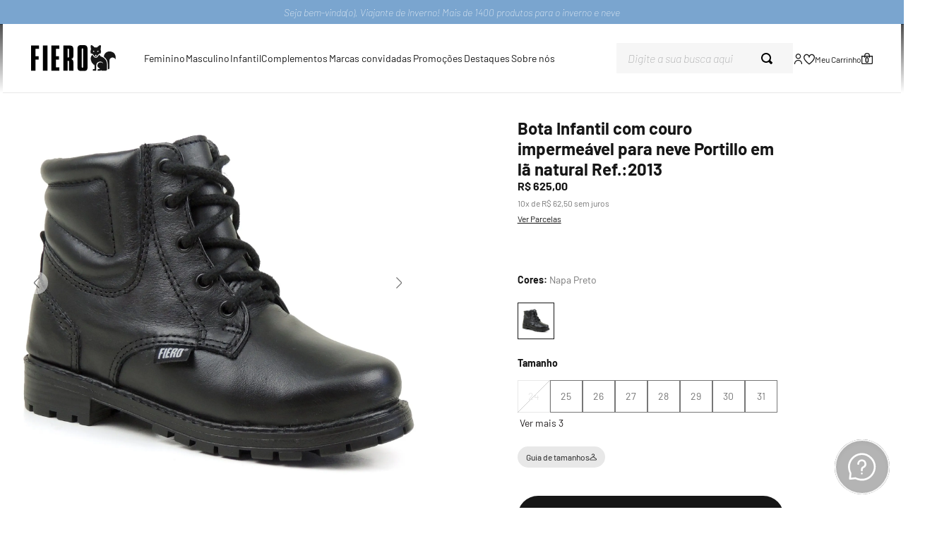

--- FILE ---
content_type: text/html;charset=utf-8
request_url: https://pageview-notify.rdstation.com.br/send
body_size: -72
content:
cd755ba6-21dd-46a0-af72-965455f5daf0

--- FILE ---
content_type: image/svg+xml
request_url: https://fieroshop.vtexassets.com/assets/vtex/assets-builder/fieroshop.fieroshop/3.0.12/svg/my-account___08a697fbc291642757a2dde4bcb0e1ca.svg
body_size: 653
content:
<svg width="16" height="17" viewBox="0 0 16 17" fill="none" xmlns="http://www.w3.org/2000/svg">
<g clip-path="url(#clip0_874_20175)">
<path d="M8 8.0878C8.79113 8.0878 9.56448 7.85321 10.2223 7.41368C10.8801 6.97415 11.3928 6.34944 11.6955 5.61854C11.9983 4.88763 12.0775 4.08336 11.9231 3.30744C11.7688 2.53152 11.3878 1.81878 10.8284 1.25937C10.269 0.699964 9.55629 0.319001 8.78036 0.16466C8.00444 0.0103189 7.20017 0.0895322 6.46927 0.392283C5.73836 0.695033 5.11365 1.20772 4.67412 1.86552C4.2346 2.52332 4 3.29668 4 4.0878C4.00106 5.14834 4.42283 6.16514 5.17274 6.91506C5.92266 7.66498 6.93946 8.08674 8 8.0878ZM8 1.42113C8.52742 1.42113 9.04299 1.57753 9.48152 1.87055C9.92005 2.16357 10.2618 2.58004 10.4637 3.06731C10.6655 3.55458 10.7183 4.09076 10.6154 4.60804C10.5125 5.12532 10.2586 5.60048 9.88562 5.97342C9.51268 6.34636 9.03752 6.60034 8.52024 6.70323C8.00296 6.80612 7.46678 6.75331 6.97951 6.55148C6.49224 6.34965 6.07577 6.00785 5.78275 5.56932C5.48973 5.13079 5.33333 4.61522 5.33333 4.0878C5.33333 3.38056 5.61428 2.70228 6.11438 2.20218C6.61448 1.70209 7.29276 1.42113 8 1.42113Z" fill="#161616"/>
<path d="M8 9.42113C6.40924 9.42289 4.88414 10.0556 3.75931 11.1804C2.63447 12.3053 2.00176 13.8304 2 15.4211C2 15.5979 2.07024 15.7675 2.19526 15.8925C2.32029 16.0176 2.48986 16.0878 2.66667 16.0878C2.84348 16.0878 3.01305 16.0176 3.13807 15.8925C3.2631 15.7675 3.33333 15.5979 3.33333 15.4211C3.33333 14.1835 3.825 12.9965 4.70017 12.1213C5.57534 11.2461 6.76232 10.7545 8 10.7545C9.23768 10.7545 10.4247 11.2461 11.2998 12.1213C12.175 12.9965 12.6667 14.1835 12.6667 15.4211C12.6667 15.5979 12.7369 15.7675 12.8619 15.8925C12.987 16.0176 13.1565 16.0878 13.3333 16.0878C13.5101 16.0878 13.6797 16.0176 13.8047 15.8925C13.9298 15.7675 14 15.5979 14 15.4211C13.9982 13.8304 13.3655 12.3053 12.2407 11.1804C11.1159 10.0556 9.59076 9.42289 8 9.42113Z" fill="#161616"/>
</g>
<defs>
<clipPath id="clip0_874_20175">
<rect width="16" height="16" fill="white" transform="translate(0 0.0877991)"/>
</clipPath>
</defs>
</svg>


--- FILE ---
content_type: image/svg+xml
request_url: https://fieroshop.vtexassets.com/arquivos/icone-ambientes-com-oscilacao-termica.svg
body_size: 986
content:
<?xml version="1.0" encoding="iso-8859-1"?>
<!-- Generator: Adobe Illustrator 28.5.0, SVG Export Plug-In . SVG Version: 9.03 Build 54727)  -->
<svg version="1.1" id="Camada_1" xmlns="http://www.w3.org/2000/svg" xmlns:xlink="http://www.w3.org/1999/xlink" x="0px" y="0px"
	 viewBox="0 0 300 300" style="enable-background:new 0 0 300 300;" xml:space="preserve">
<g>
	<path style="fill:#7A7A7A;" d="M71.344,64.965L46.75,40.357v74.291c0,5.681-4.607,10.288-10.288,10.288
		c-5.681,0-10.288-4.607-10.288-10.288V40.356L1.58,64.965V35.346L36.462,0.465l34.882,34.882V64.965z"/>
	<path style="fill:#7A7A7A;" d="M300,176.505l-34.882,34.882l-34.882-34.882v-29.619l24.594,24.608v-74.29
		c0-5.681,4.607-10.288,10.288-10.288c5.681,0,10.288,4.607,10.288,10.288v74.291L300,146.887V176.505z"/>
	<g>
		<path style="fill:#7A7A7A;" d="M163.439,192.144c-3.359-1.71-4.273-3.617-4.253-7.166c0.143-26.015,0.077-52.032,0.077-78.048
			c0-2.077,0-4.155,0-6.482c-8.733,0-16.658,0-25.332,0c0,2.87,0,5.009,0,7.148c0,25.821-0.073,51.642,0.082,77.461
			c0.022,3.601-1.029,5.433-4.331,7.12c-16.187,8.27-23.841,25.465-19.499,42.899c4.047,16.249,19.22,28.062,36.16,28.152
			c17.226,0.091,32.615-11.752,36.681-28.23C187.331,217.545,179.671,200.408,163.439,192.144z"/>
		<path style="fill:#7A7A7A;" d="M200.731,173.604c-2.86-2.912-3.961-5.769-3.922-9.777c0.184-18.8,0.082-37.603,0.077-56.405
			s0.237-37.608-0.057-56.405c-0.521-33.321-28.953-56.479-60.905-49.896c-23.346,4.81-39.482,25.32-39.581,50.849
			c-0.144,37.408,0.049,74.817-0.203,112.223c-0.021,3.067-1.619,6.779-3.711,9.075c-17.565,19.28-24.411,41.686-19.576,67.242
			c6.037,31.91,32.142,55.418,65.71,59.951c29.405,3.971,61.137-13.144,74.943-40.422
			C228.162,231.085,223.136,196.412,200.731,173.604z M196.215,231.786c-2.562,21.399-18.471,38.615-39.378,42.93
			c-21.192,4.374-42.785-5.317-53.672-24.089c-10.78-18.587-8.305-42.315,6.1-58.45c0.391-0.438,0.742-0.963,1.228-1.257
			c10.618-6.428,11.574-16.198,11.38-27.614c-0.63-36.995-0.282-74.007-0.208-111.012c0.028-13.963,7.467-23.949,19.382-26.505
			c15.604-3.347,30.002,7.453,30.325,23.532c0.424,21.137,0.104,42.289,0.104,63.434c0.028,0,0.057,0,0.086,0
			c0,19.971,0.216,39.946-0.135,59.911c-0.102,5.808,1.578,9.743,6.061,13.462C191.73,197.941,198.446,213.156,196.215,231.786z"/>
	</g>
</g>
</svg>


--- FILE ---
content_type: image/svg+xml
request_url: https://fieroshop.vtexassets.com/assets/vtex/assets-builder/fieroshop.fieroshop/3.0.12/svg/wishlist-black___27586ce95280fa74ddf1a72008b567b9.svg
body_size: 227
content:
<svg width="16" height="16" viewBox="0 0 16 16" fill="none" xmlns="http://www.w3.org/2000/svg">
<path d="M11.666 0.699127C10.9153 0.710804 10.181 0.920363 9.53716 1.30664C8.89336 1.69292 8.3629 2.24224 7.99932 2.89913C7.63575 2.24224 7.10528 1.69292 6.46148 1.30664C5.81768 0.920363 5.08335 0.710804 4.33265 0.699127C3.13595 0.751121 2.00846 1.27463 1.19651 2.15528C0.384561 3.03593 -0.0458459 4.20214 -0.000678848 5.39913C-0.000678848 9.91579 7.30332 15.1325 7.61399 15.3538L7.99932 15.6265L8.38465 15.3538C8.69532 15.1338 15.9993 9.91579 15.9993 5.39913C16.0445 4.20214 15.6141 3.03593 14.8021 2.15528C13.9902 1.27463 12.8627 0.751121 11.666 0.699127ZM7.99932 13.9851C5.83065 12.3651 1.33265 8.38513 1.33265 5.39913C1.28708 4.5556 1.5769 3.72828 2.1389 3.09759C2.70089 2.46691 3.48948 2.08403 4.33265 2.03246C5.17583 2.08403 5.96441 2.46691 6.52641 3.09759C7.08841 3.72828 7.37823 4.5556 7.33265 5.39913H8.66599C8.62041 4.5556 8.91023 3.72828 9.47223 3.09759C10.0342 2.46691 10.8228 2.08403 11.666 2.03246C12.5092 2.08403 13.2977 2.46691 13.8597 3.09759C14.4217 3.72828 14.7116 4.5556 14.666 5.39913C14.666 8.38646 10.168 12.3651 7.99932 13.9851Z" fill="#161616"/>
</svg>


--- FILE ---
content_type: application/javascript; charset=utf-8
request_url: https://fieroshop.vtexassets.com/_v/public/assets/v1/published/bundle/public/react/asset-9bb36b9636d8485d6d1d29eb08f7eaaf8f9e731b.min.js?v=1&files=fieroshop.fieroshop@3.0.12,ConteudoRico,ComparativoPdp,3,CustomerService,MenuInstitucional,MelhorUtilizacao,ProductDescription,DropdownPdp,SliderProductImage,SimilarProducts,MenuDesk,VideoPdp,CustomPercent,GuiaDeTamanhosTrigger,PontosPdp,SimilarForros,VerParcelas,Pix,CopyAddToCartFrete,ShelfImageHoverMobile,EspecificacaoTecnica&async=2&workspace=master
body_size: 28659
content:
enqueueScripts([function(){
    (window.webpackJsonpfieroshop_fieroshop_3_0_12=window.webpackJsonpfieroshop_fieroshop_3_0_12||[]).push([["ConteudoRico"],{0:function(e,o){e.exports=React},127:function(e,o,t){"use strict";t.r(o),function(e){var o=t(1);t.p=Object(o.getPublicPath)("fieroshop.fieroshop@3.0.12");var n=Object(o.register)((function(){return t(197)}),e,"fieroshop.fieroshop@3.0.12","fieroshop.fieroshop@3.x","ConteudoRico");n.renderHotReload,n.setupHMR}.call(this,t(4)(e))},197:function(e,o,t){"use strict";t.r(o);var n=t(10),i=t.n(n),r=t(15),c=t(3),a=t(251),u=t(0),s=t.n(u),l=t(7),d=t.n(l),p=t(6),f=t.n(p),h=t(69),m=t.n(h);o.default=function(){var e,o,t=Object(u.useState)(),n=Object(c.a)(t,2),l=n[0],p=n[1],h=f()().product,_=null==h||null===(e=h.properties)||void 0===e||null===(o=e.find((function(e){return"Conteudo_Enriquecido"===e.name})))||void 0===o?void 0:o.values,v=l&&(null==l?void 0:l.filter((function(e){return null==_?void 0:_.includes(e.contentName)}))),R=d()().isMobile;Object(u.useEffect)((function(){E()}),[]);var E=function(){var e=Object(r.a)(i.a.mark((function e(){return i.a.wrap((function(e){for(;;)switch(e.prev=e.next){case 0:Object(a.a)({method:"GET",url:"/api/dataentities/CR/search?_fields=contentName,mobileField,desktopField",headers:{Accept:"application/json","Content-Type":"application/json","REST-Range":"resources=0-100"}}).then((function(e){var o=null==e?void 0:e.data;p(o)})).catch((function(e){return console.log(e)}));case 1:case"end":return e.stop()}}),e)})));return function(){return e.apply(this,arguments)}}();return l&&_&&v.length>0?s.a.createElement("div",{className:m.a.conteudoRicoContainer},v.map((function(e,o){return s.a.createElement(s.a.Fragment,null,R?s.a.createElement("div",{className:m.a.conteudoRicoItem,dangerouslySetInnerHTML:{__html:e.mobileField},key:o}):s.a.createElement("div",{className:m.a.conteudoRicoItem,dangerouslySetInnerHTML:{__html:e.desktopField},key:o}))}))):s.a.createElement(s.a.Fragment,null)}},38:function(e,o){e.exports=regeneratorRuntime},6:function(e,o){e.exports=__RENDER_8_COMPONENTS__["vtex.product-context@0.x/useProduct"]},69:function(e,o,t){e.exports={conteudoRicoContainer:"fieroshop-fieroshop-3-x-conteudoRicoContainer",conteudoRicoItem:"fieroshop-fieroshop-3-x-conteudoRicoItem"}},7:function(e,o){e.exports=__RENDER_8_COMPONENTS__["vtex.device-detector@0.x/useDevice"]}},[[127,"common",1]]]);
  },function(){
    (window.webpackJsonpfieroshop_fieroshop_3_0_12=window.webpackJsonpfieroshop_fieroshop_3_0_12||[]).push([["ComparativoPdp"],{0:function(e,t){e.exports=React},119:function(e,t,o){"use strict";o.r(t),function(e){var t=o(1);o.p=Object(t.getPublicPath)("fieroshop.fieroshop@3.0.12");var a=Object(t.register)((function(){return o(196)}),e,"fieroshop.fieroshop@3.0.12","fieroshop.fieroshop@3.x","ComparativoPdp");a.renderHotReload,a.setupHMR}.call(this,o(4)(e))},196:function(e,t,o){"use strict";o.r(t);var a=o(10),r=o.n(a),c=o(23),n=o(15),i=o(3),l=o(251),s=o(0),u=o(13),p=o.n(u),m=o(6),d=o.n(m),f=o(7),v=o.n(f),h=o(49),R=o.n(h);t.default=function(){var e,t,o,a=Object(s.useState)([]),u=Object(i.a)(a,2),m=u[0],f=u[1],h=Object(s.useState)(!0),E=Object(i.a)(h,2),x=E[0],_=E[1],O=v()().isMobile,b=d()().product,j=null==b||null===(e=b.properties)||void 0===e||null===(t=e.find((function(e){return"Comparativo_PDP"===e.name})))||void 0===t?void 0:t.values[0],P=j&&(null==j?void 0:j.split("\n").map((function(e){return e.replace("\r","")}))),g=null==P?void 0:P.filter((function(e){return!e.includes("ids:")&&!e.includes("id:")})),N=P&&(null===(o=P[0])||void 0===o?void 0:o.replace("ids: ","").replace("id: ","").split(";"));Object(s.useEffect)((function(){N&&N.forEach((function(e){k(e.trim())}))}),[]);var k=function(){var e=Object(n.a)(r.a.mark((function e(t){return r.a.wrap((function(e){for(;;)switch(e.prev=e.next){case 0:Object(l.a)({method:"GET",url:"/api/catalog_system/pub/products/search?fq=productId:".concat(t)}).then((function(e){var t=null==e?void 0:e.data;f((function(e){return[].concat(Object(c.a)(e),[t])}))})).catch((function(e){return console.log(e)}));case 1:case"end":return e.stop()}}),e)})));return function(t){return e.apply(this,arguments)}}();return m.length>0&&g?React.createElement("div",{className:R.a.comparativoPdp},x&&React.createElement("div",{className:R.a.comparativoOverlay}," ",React.createElement("span",{onClick:function(){return _(!1)}},"Ver mais")),React.createElement("h2",null,"Comparativo"),React.createElement("p",null,"Veja este produto comparado com outro."),React.createElement("div",{className:x&&R.a.comparativoHidden},React.createElement("link",{rel:"stylesheet",type:"text/css",charset:"UTF-8",href:"https://cdnjs.cloudflare.com/ajax/libs/slick-carousel/1.6.0/slick.min.css"}),React.createElement("link",{rel:"stylesheet",type:"text/css",href:"https://cdnjs.cloudflare.com/ajax/libs/slick-carousel/1.6.0/slick-theme.min.css"}),React.createElement(p.a,O?{dots:!0,arrows:!1,infinite:!1,slidesToShow:2.05,slidesToScroll:1}:{dots:!1,arrows:!1,infinite:!1,slidesToShow:3,slidesToScroll:1},React.createElement("div",{className:R.a.comparativoItem},React.createElement("img",{src:null==b?void 0:b.items[0].images[0].imageUrl}),React.createElement("div",null,React.createElement("p",null,null==b?void 0:b.productName),React.createElement("span",null,"R$ ",null==b?void 0:b.items[0].sellers[0].commertialOffer.Price.toFixed(2).replace(".",",")),React.createElement("ul",null,g.map((function(e){return React.createElement("li",null,e)}))),React.createElement("a",{onClick:function(){return scrollTo(0,0)}},"Veja o produto"))),m&&m.map((function(e){var t,o,a,r,c,n,i=e[0].Comparativo_PDP[0],l=null==i?void 0:i.split("\n").map((function(e){return e.replace("\r","")}));return l=l.filter((function(e){return!e.includes("ids:")&&!e.includes("id:")})),React.createElement("div",{className:R.a.comparativoItem},React.createElement("img",{src:null===(t=e[0])||void 0===t||null===(o=t.items[0])||void 0===o||null===(a=o.images[0])||void 0===a?void 0:a.imageUrl}),React.createElement("div",null,React.createElement("p",null,null===(r=e[0])||void 0===r?void 0:r.productName),React.createElement("span",null,"R$ ",null===(c=e[0])||void 0===c?void 0:c.items[0].sellers[0].commertialOffer.Price.toFixed(2).replace(".",",")),React.createElement("ul",null,l.map((function(e){return React.createElement("li",null,e)}))),React.createElement("a",{href:null===(n=e[0])||void 0===n?void 0:n.link},"Veja o produto")))}))))):React.createElement(React.Fragment,null)}},20:function(e,t){e.exports=Classnames},38:function(e,t){e.exports=regeneratorRuntime},49:function(e,t,o){e.exports={comparativoPdp:"fieroshop-fieroshop-3-x-comparativoPdp",comparativoHidden:"fieroshop-fieroshop-3-x-comparativoHidden",comparativoItem:"fieroshop-fieroshop-3-x-comparativoItem",comparativoOverlay:"fieroshop-fieroshop-3-x-comparativoOverlay"}},6:function(e,t){e.exports=__RENDER_8_COMPONENTS__["vtex.product-context@0.x/useProduct"]},7:function(e,t){e.exports=__RENDER_8_COMPONENTS__["vtex.device-detector@0.x/useDevice"]}},[[119,"common",0,1]]]);
  },function(){
    (window.webpackJsonpfieroshop_fieroshop_3_0_12=window.webpackJsonpfieroshop_fieroshop_3_0_12||[]).push([[3],{29:function(e,n,r){"use strict";var t=r(0);function i(){return(i=Object.assign?Object.assign.bind():function(e){for(var n=1;n<arguments.length;n++){var r=arguments[n];for(var t in r)Object.prototype.hasOwnProperty.call(r,t)&&(e[t]=r[t])}return e}).apply(this,arguments)}var a,c,o=["children","options"],u="0",l="1",s="2",f="3",p="4",d="5",h="6",m="7",g="8",y="9",v="10",k="11",x="12",w="13",b="14",E="15",z="16",O="17",S="18",$="19",A="20",C="21",T="22",_="23",R="24",L="25",M="26",I="27",j="28",N="29",U="30",H="31",P="32",W="33";(c=a||(a={}))[c.MAX=0]="MAX",c[c.HIGH=1]="HIGH",c[c.MED=2]="MED",c[c.LOW=3]="LOW",c[c.MIN=4]="MIN";var F=["allowFullScreen","allowTransparency","autoComplete","autoFocus","autoPlay","cellPadding","cellSpacing","charSet","className","classId","colSpan","contentEditable","contextMenu","crossOrigin","encType","formAction","formEncType","formMethod","formNoValidate","formTarget","frameBorder","hrefLang","inputMode","keyParams","keyType","marginHeight","marginWidth","maxLength","mediaGroup","minLength","noValidate","radioGroup","readOnly","rowSpan","spellCheck","srcDoc","srcLang","srcSet","tabIndex","useMap"].reduce((function(e,n){return e[n.toLowerCase()]=n,e}),{for:"htmlFor"}),G={amp:"&",apos:"'",gt:">",lt:"<",nbsp:" ",quot:"“"},Z=["style","script"],B=/([-A-Z0-9_:]+)(?:\s*=\s*(?:(?:"((?:\\.|[^"])*)")|(?:'((?:\\.|[^'])*)')|(?:\{((?:\\.|{[^}]*?}|[^}])*)\})))?/gi,D=/mailto:/i,q=/\n{2,}$/,J=/^(\s*>[\s\S]*?)(?=\n{2,})/,V=/^ *> ?/gm,X=/^ {2,}\n/,K=/^(?:( *[-*_])){3,} *(?:\n *)+\n/,Q=/^\s*(`{3,}|~{3,}) *(\S+)?([^\n]*?)?\n([\s\S]+?)\s*\1 *(?:\n *)*\n?/,Y=/^(?: {4}[^\n]+\n*)+(?:\n *)+\n?/,ee=/^(`+)\s*([\s\S]*?[^`])\s*\1(?!`)/,ne=/^(?:\n *)*\n/,re=/\r\n?/g,te=/^\[\^([^\]]+)](:(.*)((\n+ {4,}.*)|(\n(?!\[\^).+))*)/,ie=/^\[\^([^\]]+)]/,ae=/\f/g,ce=/^---[ \t]*\n(.|\n)*\n---[ \t]*\n/,oe=/^\s*?\[(x|\s)\]/,ue=/^ *(#{1,6}) *([^\n]+?)(?: +#*)?(?:\n *)*(?:\n|$)/,le=/^ *(#{1,6}) +([^\n]+?)(?: +#*)?(?:\n *)*(?:\n|$)/,se=/^([^\n]+)\n *(=|-){3,} *(?:\n *)+\n/,fe=/^ *(?!<[a-z][^ >/]* ?\/>)<([a-z][^ >/]*) ?((?:[^>]*[^/])?)>\n?(\s*(?:<\1[^>]*?>[\s\S]*?<\/\1>|(?!<\1\b)[\s\S])*?)<\/\1>(?!<\/\1>)\n*/i,pe=/&([a-z0-9]+|#[0-9]{1,6}|#x[0-9a-fA-F]{1,6});/gi,de=/^<!--[\s\S]*?(?:-->)/,he=/^(data|aria|x)-[a-z_][a-z\d_.-]*$/,me=/^ *<([a-z][a-z0-9:]*)(?:\s+((?:<.*?>|[^>])*))?\/?>(?!<\/\1>)(\s*\n)?/i,ge=/^\{.*\}$/,ye=/^(https?:\/\/[^\s<]+[^<.,:;"')\]\s])/,ve=/^<([^ >]+@[^ >]+)>/,ke=/^<([^ >]+:\/[^ >]+)>/,xe=/-([a-z])?/gi,we=/^(.*\|.*)\n(?: *(\|? *[-:]+ *\|[-| :]*)\n((?:.*\|.*\n)*))?\n?/,be=/^\[([^\]]*)\]:\s+<?([^\s>]+)>?\s*("([^"]*)")?/,Ee=/^!\[([^\]]*)\] ?\[([^\]]*)\]/,ze=/^\[([^\]]*)\] ?\[([^\]]*)\]/,Oe=/(\[|\])/g,Se=/(\n|^[-*]\s|^#|^ {2,}|^-{2,}|^>\s)/,$e=/\t/g,Ae=/(^ *\||\| *$)/g,Ce=/^ *:-+: *$/,Te=/^ *:-+ *$/,_e=/^ *-+: *$/,Re="((?:\\[.*?\\][([].*?[)\\]]|<.*?>(?:.*?<.*?>)?|`.*?`|~~.*?~~|==.*?==|.|\\n)*?)",Le=new RegExp("^([*_])\\1"+Re+"\\1\\1(?!\\1)"),Me=new RegExp("^([*_])"+Re+"\\1(?!\\1|\\w)"),Ie=new RegExp("^=="+Re+"=="),je=new RegExp("^~~"+Re+"~~"),Ne=/^\\([^0-9A-Za-z\s])/,Ue=/^[\s\S]+?(?=[^0-9A-Z\s\u00c0-\uffff&#;.()'"]|\d+\.|\n\n| {2,}\n|\w+:\S|$)/i,He=/^\n+/,Pe=/^([ \t]*)/,We=/\\([^\\])/g,Fe=/ *\n+$/,Ge=/(?:^|\n)( *)$/,Ze="(?:\\d+\\.)",Be="(?:[*+-])";function De(e){return"( *)("+(1===e?Ze:Be)+") +"}var qe=De(1),Je=De(2);function Ve(e){return new RegExp("^"+(1===e?qe:Je))}var Xe=Ve(1),Ke=Ve(2);function Qe(e){return new RegExp("^"+(1===e?qe:Je)+"[^\\n]*(?:\\n(?!\\1"+(1===e?Ze:Be)+" )[^\\n]*)*(\\n|$)","gm")}var Ye=Qe(1),en=Qe(2);function nn(e){var n=1===e?Ze:Be;return new RegExp("^( *)("+n+") [\\s\\S]+?(?:\\n{2,}(?! )(?!\\1"+n+" (?!"+n+" ))\\n*|\\s*\\n*$)")}var rn=nn(1),tn=nn(2);function an(e,n){var r=1===n,t=r?rn:tn,i=r?Ye:en,a=r?Xe:Ke;return{match:function(e,n,r){var i=Ge.exec(r);return i&&(n.list||!n.inline&&!n.simple)?t.exec(e=i[1]+e):null},order:1,parse:function(e,n,t){var c=r?+e[2]:void 0,o=e[0].replace(q,"\n").match(i),u=!1;return{items:o.map((function(e,r){var i=a.exec(e)[0].length,c=new RegExp("^ {1,"+i+"}","gm"),l=e.replace(c,"").replace(a,""),s=r===o.length-1,f=-1!==l.indexOf("\n\n")||s&&u;u=f;var p,d=t.inline,h=t.list;t.list=!0,f?(t.inline=!1,p=l.replace(Fe,"\n\n")):(t.inline=!0,p=l.replace(Fe,""));var m=n(p,t);return t.inline=d,t.list=h,m})),ordered:r,start:c}},render:function(n,r,t){return e(n.ordered?"ol":"ul",{key:t.key,start:n.type===A?n.start:void 0},n.items.map((function(n,i){return e("li",{key:i},r(n,t))})))}}}var cn=new RegExp("^\\[((?:\\[[^\\]]*\\]|[^\\[\\]]|\\](?=[^\\[]*\\]))*)\\]\\(\\s*<?((?:\\([^)]*\\)|[^\\s\\\\]|\\\\.)*?)>?(?:\\s+['\"]([\\s\\S]*?)['\"])?\\s*\\)"),on=/^!\[(.*?)\]\( *((?:\([^)]*\)|[^() ])*) *"?([^)"]*)?"?\)/,un=[J,Q,Y,ue,se,le,de,we,Ye,rn,en,tn],ln=[].concat(un,[/^[^\n]+(?:  \n|\n{2,})/,fe,me]);function sn(e){return e.replace(/[ÀÁÂÃÄÅàáâãäåæÆ]/g,"a").replace(/[çÇ]/g,"c").replace(/[ðÐ]/g,"d").replace(/[ÈÉÊËéèêë]/g,"e").replace(/[ÏïÎîÍíÌì]/g,"i").replace(/[Ññ]/g,"n").replace(/[øØœŒÕõÔôÓóÒò]/g,"o").replace(/[ÜüÛûÚúÙù]/g,"u").replace(/[ŸÿÝý]/g,"y").replace(/[^a-z0-9- ]/gi,"").replace(/ /gi,"-").toLowerCase()}function fn(e){return _e.test(e)?"right":Ce.test(e)?"center":Te.test(e)?"left":null}function pn(e,n,r,t){var i=r.inTable;r.inTable=!0;var a=e.trim().split(/( *(?:`[^`]*`|<.*?>.*?<\/.*?>(?!<\/.*?>)|\\\||\|) *)/).reduce((function(e,i){return"|"===i.trim()?e.push(t?{type:M}:{type:I,text:i}):""!==i&&e.push.apply(e,n(i,r)),e}),[]);r.inTable=i;var c=[[]];return a.forEach((function(e,n){e.type===M?0!==n&&n!==a.length-1&&c.push([]):(e.type!==I||null!=a[n+1]&&a[n+1].type!==M||(e.text=e.text.trimEnd()),c[c.length-1].push(e))})),c}function dn(e,n,r){r.inline=!0;var t=e[2]?e[2].replace(Ae,"").split("|").map(fn):[],i=e[3]?function(e,n,r){return e.trim().split("\n").map((function(e){return pn(e,n,r,!0)}))}(e[3],n,r):[],a=pn(e[1],n,r,!!i.length);return r.inline=!1,i.length?{align:t,cells:i,header:a,type:L}:{children:a,type:C}}function hn(e,n){return null==e.align[n]?{}:{textAlign:e.align[n]}}function mn(e){return function(n,r){return r.inline?e.exec(n):null}}function gn(e){return function(n,r){return r.inline||r.simple?e.exec(n):null}}function yn(e){return function(n,r){return r.inline||r.simple?null:e.exec(n)}}function vn(e){return function(n){return e.exec(n)}}function kn(e,n,r){if(n.inline||n.simple)return null;if(r&&!r.endsWith("\n"))return null;var t="";e.split("\n").every((function(e){return!un.some((function(n){return n.test(e)}))&&(t+=e+"\n",e.trim())}));var i=t.trimEnd();return""==i?null:[t,i]}function xn(e){try{if(decodeURIComponent(e).replace(/[^A-Za-z0-9/:]/g,"").match(/^\s*(javascript|vbscript|data(?!:image)):/i))return null}catch(e){return null}return e}function wn(e){return e.replace(We,"$1")}function bn(e,n,r){var t=r.inline||!1,i=r.simple||!1;r.inline=!0,r.simple=!0;var a=e(n,r);return r.inline=t,r.simple=i,a}function En(e,n,r){var t=r.inline||!1,i=r.simple||!1;r.inline=!1,r.simple=!0;var a=e(n,r);return r.inline=t,r.simple=i,a}function zn(e,n,r){var t=r.inline||!1;r.inline=!1;var i=e(n,r);return r.inline=t,i}var On=function(e,n,r){return{children:bn(n,e[1],r)}};function Sn(){return{}}function $n(){return null}function An(){return[].slice.call(arguments).filter(Boolean).join(" ")}function Cn(e,n,r){for(var t=e,i=n.split(".");i.length&&void 0!==(t=t[i[0]]);)i.shift();return t||r}function Tn(e,n){var r=Cn(n,e);return r?"function"==typeof r||"object"==typeof r&&"render"in r?r:Cn(n,e+".component",e):e}function _n(e,n){var r;function a(e,r){var t,a=Cn(n.overrides,e+".props",{});return(t=n).createElement.apply(t,[Tn(e,n.overrides),i({},r,a,{className:An(null==r?void 0:r.className,a.className)||void 0})].concat([].slice.call(arguments,2)))}function c(e){e=e.replace(ce,"");var r=!1;n.forceInline?r=!0:n.forceBlock||(r=!1===Se.test(e));for(var i=_e(Te(r?e:e.trimEnd().replace(He,"")+"\n\n",{inline:r}));"string"==typeof i[i.length-1]&&!i[i.length-1].trim();)i.pop();if(null===n.wrapper)return i;var c,o=n.wrapper||(r?"span":"div");if(i.length>1||n.forceWrapper)c=i;else{if(1===i.length)return"string"==typeof(c=i[0])?a("span",{key:"outer"},c):c;c=null}return t.createElement(o,{key:"outer"},c)}function o(e,r){var i=r.match(B);return i?i.reduce((function(r,i,a){var o=i.indexOf("=");if(-1!==o){var u=function(e){return-1!==e.indexOf("-")&&null===e.match(he)&&(e=e.replace(xe,(function(e,n){return n.toUpperCase()}))),e}(i.slice(0,o)).trim(),l=function(e){var n=e[0];return('"'===n||"'"===n)&&e.length>=2&&e[e.length-1]===n?e.slice(1,-1):e}(i.slice(o+1).trim()),s=F[u]||u,f=r[s]=function(e,n,r,t){return"style"===n?r.split(/;\s?/).reduce((function(e,n){var r=n.slice(0,n.indexOf(":"));return e[r.trim().replace(/(-[a-z])/g,(function(e){return e[1].toUpperCase()}))]=n.slice(r.length+1).trim(),e}),{}):"href"===n||"src"===n?t(r,e,n):(r.match(ge)&&(r=r.slice(1,r.length-1)),"true"===r||"false"!==r&&r)}(e,u,l,n.sanitizer);"string"==typeof f&&(fe.test(f)||me.test(f))&&(r[s]=t.cloneElement(c(f.trim()),{key:a}))}else"style"!==i&&(r[F[i]||i]=!0);return r}),{}):null}void 0===e&&(e=""),void 0===n&&(n={}),n.overrides=n.overrides||{},n.sanitizer=n.sanitizer||xn,n.slugify=n.slugify||sn,n.namedCodesToUnicode=n.namedCodesToUnicode?i({},G,n.namedCodesToUnicode):G,n.createElement=n.createElement||t.createElement;var M=[],q={},Ae=((r={})[u]={match:yn(J),order:1,parse:function(e,n,r){return{children:n(e[0].replace(V,""),r)}},render:function(e,n,r){return a("blockquote",{key:r.key},n(e.children,r))}},r[l]={match:vn(X),order:1,parse:Sn,render:function(e,n,r){return a("br",{key:r.key})}},r[s]={match:yn(K),order:1,parse:Sn,render:function(e,n,r){return a("hr",{key:r.key})}},r[f]={match:yn(Y),order:0,parse:function(e){return{lang:void 0,text:e[0].replace(/^ {4}/gm,"").replace(/\n+$/,"")}},render:function(e,n,r){return a("pre",{key:r.key},a("code",i({},e.attrs,{className:e.lang?"lang-"+e.lang:""}),e.text))}},r[p]={match:yn(Q),order:0,parse:function(e){return{attrs:o("code",e[3]||""),lang:e[2]||void 0,text:e[4],type:f}}},r[d]={match:gn(ee),order:3,parse:function(e){return{text:e[2]}},render:function(e,n,r){return a("code",{key:r.key},e.text)}},r[h]={match:yn(te),order:0,parse:function(e){return M.push({footnote:e[2],identifier:e[1]}),{}},render:$n},r[m]={match:mn(ie),order:1,parse:function(e){return{target:"#"+n.slugify(e[1],sn),text:e[1]}},render:function(e,r,t){return a("a",{key:t.key,href:n.sanitizer(e.target,"a","href")},a("sup",{key:t.key},e.text))}},r[g]={match:mn(oe),order:1,parse:function(e){return{completed:"x"===e[1].toLowerCase()}},render:function(e,n,r){return a("input",{checked:e.completed,key:r.key,readOnly:!0,type:"checkbox"})}},r[y]={match:yn(n.enforceAtxHeadings?le:ue),order:1,parse:function(e,r,t){return{children:bn(r,e[2],t),id:n.slugify(e[2],sn),level:e[1].length}},render:function(e,n,r){return a("h"+e.level,{id:e.id,key:r.key},n(e.children,r))}},r[v]={match:yn(se),order:0,parse:function(e,n,r){return{children:bn(n,e[1],r),level:"="===e[2]?1:2,type:y}}},r[k]={match:vn(fe),order:1,parse:function(e,n,r){var t,i=e[3].match(Pe),a=new RegExp("^"+i[1],"gm"),c=e[3].replace(a,""),u=(t=c,ln.some((function(e){return e.test(t)}))?zn:bn),l=e[1].toLowerCase(),s=-1!==Z.indexOf(l),f=(s?l:e[1]).trim(),p={attrs:o(f,e[2]),noInnerParse:s,tag:f};return r.inAnchor=r.inAnchor||"a"===l,s?p.text=e[3]:p.children=u(n,c,r),r.inAnchor=!1,p},render:function(e,n,r){return a(e.tag,i({key:r.key},e.attrs),e.text||n(e.children,r))}},r[w]={match:vn(me),order:1,parse:function(e){var n=e[1].trim();return{attrs:o(n,e[2]||""),tag:n}},render:function(e,n,r){return a(e.tag,i({},e.attrs,{key:r.key}))}},r[x]={match:vn(de),order:1,parse:function(){return{}},render:$n},r[b]={match:gn(on),order:1,parse:function(e){return{alt:e[1],target:wn(e[2]),title:e[3]}},render:function(e,r,t){return a("img",{key:t.key,alt:e.alt||void 0,title:e.title||void 0,src:n.sanitizer(e.target,"img","src")})}},r[E]={match:mn(cn),order:3,parse:function(e,n,r){return{children:En(n,e[1],r),target:wn(e[2]),title:e[3]}},render:function(e,r,t){return a("a",{key:t.key,href:n.sanitizer(e.target,"a","href"),title:e.title},r(e.children,t))}},r[z]={match:mn(ke),order:0,parse:function(e){return{children:[{text:e[1],type:I}],target:e[1],type:E}}},r[O]={match:function(e,n){return n.inAnchor?null:mn(ye)(e,n)},order:0,parse:function(e){return{children:[{text:e[1],type:I}],target:e[1],title:void 0,type:E}}},r[S]={match:mn(ve),order:0,parse:function(e){var n=e[1],r=e[1];return D.test(r)||(r="mailto:"+r),{children:[{text:n.replace("mailto:",""),type:I}],target:r,type:E}}},r[A]=an(a,1),r[W]=an(a,2),r[$]={match:yn(ne),order:3,parse:Sn,render:function(){return"\n"}},r[C]={match:kn,order:3,parse:On,render:function(e,n,r){return a("p",{key:r.key},n(e.children,r))}},r[T]={match:mn(be),order:0,parse:function(e){return q[e[1]]={target:e[2],title:e[4]},{}},render:$n},r[_]={match:gn(Ee),order:0,parse:function(e){return{alt:e[1]||void 0,ref:e[2]}},render:function(e,r,t){return q[e.ref]?a("img",{key:t.key,alt:e.alt,src:n.sanitizer(q[e.ref].target,"img","src"),title:q[e.ref].title}):null}},r[R]={match:mn(ze),order:0,parse:function(e,n,r){return{children:n(e[1],r),fallbackChildren:n(e[0].replace(Oe,"\\$1"),r),ref:e[2]}},render:function(e,r,t){return q[e.ref]?a("a",{key:t.key,href:n.sanitizer(q[e.ref].target,"a","href"),title:q[e.ref].title},r(e.children,t)):a("span",{key:t.key},r(e.fallbackChildren,t))}},r[L]={match:yn(we),order:1,parse:dn,render:function(e,n,r){var t=e;return a("table",{key:r.key},a("thead",null,a("tr",null,t.header.map((function(e,i){return a("th",{key:i,style:hn(t,i)},n(e,r))})))),a("tbody",null,t.cells.map((function(e,i){return a("tr",{key:i},e.map((function(e,i){return a("td",{key:i,style:hn(t,i)},n(e,r))})))}))))}},r[I]={match:vn(Ue),order:4,parse:function(e){return{text:e[0].replace(pe,(function(e,r){return n.namedCodesToUnicode[r]?n.namedCodesToUnicode[r]:e}))}},render:function(e){return e.text}},r[j]={match:gn(Le),order:2,parse:function(e,n,r){return{children:n(e[2],r)}},render:function(e,n,r){return a("strong",{key:r.key},n(e.children,r))}},r[N]={match:gn(Me),order:3,parse:function(e,n,r){return{children:n(e[2],r)}},render:function(e,n,r){return a("em",{key:r.key},n(e.children,r))}},r[U]={match:gn(Ne),order:1,parse:function(e){return{text:e[1],type:I}}},r[H]={match:gn(Ie),order:3,parse:On,render:function(e,n,r){return a("mark",{key:r.key},n(e.children,r))}},r[P]={match:gn(je),order:3,parse:On,render:function(e,n,r){return a("del",{key:r.key},n(e.children,r))}},r);!0===n.disableParsingRawHTML&&(delete Ae[k],delete Ae[w]);var Ce,Te=function(e){var n=Object.keys(e);function r(t,i){for(var a=[],c="";t;)for(var o=0;o<n.length;){var u=n[o],l=e[u],s=l.match(t,i,c);if(s){var f=s[0];t=t.substring(f.length);var p=l.parse(s,r,i);null==p.type&&(p.type=u),a.push(p),c=f;break}o++}return a}return n.sort((function(n,r){var t=e[n].order,i=e[r].order;return t!==i?t-i:n<r?-1:1})),function(e,n){return r(function(e){return e.replace(re,"\n").replace(ae,"").replace($e,"    ")}(e),n)}}(Ae),_e=(Ce=function(e,n){return function(r,t,i){var a=e[r.type].render;return n?n((function(){return a(r,t,i)}),r,t,i):a(r,t,i)}}(Ae,n.renderRule),function e(n,r){if(void 0===r&&(r={}),Array.isArray(n)){for(var t=r.key,i=[],a=!1,c=0;c<n.length;c++){r.key=c;var o=e(n[c],r),u="string"==typeof o;u&&a?i[i.length-1]+=o:null!==o&&i.push(o),a=u}return r.key=t,i}return Ce(n,e,r)}),Re=c(e);return M.length?a("div",null,Re,a("footer",{key:"footer"},M.map((function(e){return a("div",{id:n.slugify(e.identifier,sn),key:e.identifier},e.identifier,_e(Te(e.footnote,{inline:!0})))})))):Re}n.a=function(e){var n=e.children,r=void 0===n?"":n,i=e.options,a=function(e,n){if(null==e)return{};var r,t,i={},a=Object.keys(e);for(t=0;t<a.length;t++)n.indexOf(r=a[t])>=0||(i[r]=e[r]);return i}(e,o);return t.cloneElement(_n(r,i),a)}}}]);
  },function(){
    (window.webpackJsonpfieroshop_fieroshop_3_0_12=window.webpackJsonpfieroshop_fieroshop_3_0_12||[]).push([["CustomerService"],{0:function(e,t){e.exports=React},132:function(e,t,r){"use strict";r.r(t),function(e){var t=r(1);r.p=Object(t.getPublicPath)("fieroshop.fieroshop@3.0.12");var o=Object(t.register)((function(){return r(202)}),e,"fieroshop.fieroshop@3.0.12","fieroshop.fieroshop@3.x","CustomerService");o.renderHotReload,o.setupHMR}.call(this,r(4)(e))},202:function(e,t,r){"use strict";r.r(t);var o=r(3),a=r(0),n=r.n(a),i=r(29),l=r(28),c=r.n(l),s=function(e){var t=Object(a.useState)(!1),r=Object(o.a)(t,2),l=r[0],s=r[1],m=e,u=null==m?void 0:m.imageHeader,d=null==m?void 0:m.array,p=null==m?void 0:m.textFooter;return n.a.createElement(n.a.Fragment,null,d?n.a.createElement(n.a.Fragment,null,n.a.createElement("section",{className:c.a.customerServiceContainer,onClick:function(){return s(!0)}},n.a.createElement("div",{className:c.a.customerServiceWarningText},n.a.createElement("span",null,"Como podemos ajudar?")),n.a.createElement("div",{className:c.a.customerServiceSVG},n.a.createElement("svg",{xmlns:"http://www.w3.org/2000/svg",width:"78",height:"78",viewBox:"0 0 78 78"},n.a.createElement("defs",null,n.a.createElement("filter",{id:"Retângulo_38",x:"0",y:"0",width:"78",height:"78",filterUnits:"userSpaceOnUse"},n.a.createElement("feOffset",{dy:"3",input:"SourceAlpha"}),n.a.createElement("feGaussianBlur",{stdDeviation:"3",result:"blur"}),n.a.createElement("feFlood",{floodOpacity:"0.161",result:"color"}),n.a.createElement("feComposite",{operator:"out",in:"SourceGraphic",in2:"blur"}),n.a.createElement("feComposite",{operator:"in",in:"color"}),n.a.createElement("feComposite",{operator:"in2",in2:"SourceGraphic"}))),n.a.createElement("g",{id:"Grupo_50","data-name":"Grupo 50",transform:"translate(-227 -846)"},n.a.createElement("g",{"data-type":"innerShadowGroup"},n.a.createElement("rect",{id:"Retângulo_38-2","data-name":"Retângulo 38",width:"78",height:"78",rx:"39",transform:"translate(227 846)"}),n.a.createElement("g",{transform:"matrix(1,0,0,1,227,846)",filter:"url(#Retângulo_38)"},n.a.createElement("rect",{id:"Retângulo_38-3","data-name":"Retângulo 38",width:"78",height:"78",rx:"39",fill:"#a2a2a2"})),n.a.createElement("g",{id:"Retângulo_38-4","data-name":"Retângulo 38",transform:"translate(227 846)",fill:"none",stroke:"rgba(255,255,255,0.9)",strokeWidth:"2"},n.a.createElement("rect",{width:"78",height:"78",rx:"39",stroke:"none"}),n.a.createElement("rect",{x:"1",y:"1",width:"76",height:"76",rx:"38",fill:"none"}))),n.a.createElement("g",{id:"noun-help-7983536",transform:"translate(242.353 861.914)"},n.a.createElement("path",{id:"Caminho_3","data-name":"Caminho 3",d:"M36.971,9.356C22.26-5.761-4.12,10.757,5.838,32.134l-.747,7.659a1.32,1.32,0,0,0,1.44,1.44l7.66-.745C35.559,50.4,52.106,24.152,36.971,9.355Zm-1.8,25.74c-5.648,5.745-13.912,6.076-20.841,2.728l-6.46.628.63-6.46C-.884,13.312,21.682-2.248,35.107,11.22c5.539,5.541,7.913,15.389.066,23.876ZM29.535,18.142v0a6.247,6.247,0,0,1-3.735,6.6A2.236,2.236,0,0,0,24.52,26.8v1.325a1.319,1.319,0,0,1-2.637,0V26.8a4.884,4.884,0,0,1,2.858-4.47,3.684,3.684,0,0,0,2.175-3.886,3.757,3.757,0,0,0-7.489.438A1.32,1.32,0,0,1,18.109,20.2c-2.873-.348-.49-5.271.972-6.23v0a6.409,6.409,0,0,1,10.454,4.176ZM23.2,33.779a1.319,1.319,0,1,1,1.274-1.318A1.316,1.316,0,0,1,23.2,33.779Z",transform:"translate(0 0)",fill:"#fff"})))))),l&&n.a.createElement("div",{className:c.a.customerModalServiceOverlay,onClick:function(){return s(!1)}},n.a.createElement("div",{className:c.a.customerModalServiceContainer},n.a.createElement("header",{className:c.a.customerModalServiceHeaderContainer},n.a.createElement("img",{src:u,alt:"Imagem header"}),n.a.createElement("div",{className:c.a.customerModalClose,onClick:function(){return s(!1)}},n.a.createElement("span",null,"Fechar"),n.a.createElement("svg",{xmlns:"http://www.w3.org/2000/svg",width:"8",height:"8",viewBox:"0 0 8 8",fill:"none"},n.a.createElement("path",{d:"M8 0.471333L7.52867 0L4 3.52867L0.471333 0L0 0.471333L3.52867 4L0 7.52867L0.471333 8L4 4.47133L7.52867 8L8 7.52867L4.47133 4L8 0.471333Z",fill:"#161616"})))),n.a.createElement("div",{className:c.a.customerModalServiceBodyContainer},n.a.createElement("div",{className:c.a.customerModalServiceBodyTitle},n.a.createElement("p",{className:c.a.customerModalServiceTitle},"Olá, posso ajudar?"),n.a.createElement("span",null,"Fale conosco, teremos o prazer em conversar com você!")),n.a.createElement("div",{className:c.a.customerModalServiceListContainer},n.a.createElement("ul",null,d&&d.map((function(e,t){return n.a.createElement("li",{key:t},n.a.createElement("a",{target:(null==e?void 0:e.target_blank)?"_blank":"_self",href:null==e?void 0:e.link},n.a.createElement("img",{src:null==e?void 0:e.icon,alt:"icone"}),n.a.createElement("span",null,null==e?void 0:e.textLink)))})))),p?n.a.createElement("div",{className:c.a.customerModalServiceFooterContainer},n.a.createElement("p",null,null==p?void 0:p.footerTitle),n.a.createElement("span",null,n.a.createElement(i.a,null,null==p?void 0:p.footerText))):null)))):null)};s.schema={type:"object",name:"Modal de Atendimento",title:"Modal de Atendimento",properties:{imageHeader:{type:"string",title:"Imagem Header",widget:{"ui:widget":"image-uploader"}},array:{type:"array",name:"Adicionar item",title:"Adicionar item",items:{type:"object",properties:{icon:{type:"string",name:"Ícone",title:"Ícone",widget:{"ui:widget":"image-uploader"}},link:{type:"string",name:"Link",title:"Link"},target_blank:{type:"boolean",title:"Abrir em nova aba",default:!1},textLink:{type:"string",name:"Texto do link",title:"Texto do link"}}}},textFooter:{type:"object",title:"Texto Informação Footer",description:"Texto Informação Footer",properties:{footerTitle:{type:"string",name:"Título",title:"Título"},footerText:{type:"string",name:"Texto",title:"Texto"}}}}};t.default=s},28:function(e,t,r){e.exports={customerServiceContainer:"fieroshop-fieroshop-3-x-customerServiceContainer",customerServiceWarningText:"fieroshop-fieroshop-3-x-customerServiceWarningText",customerServiceSVG:"fieroshop-fieroshop-3-x-customerServiceSVG",customerModalServiceOverlay:"fieroshop-fieroshop-3-x-customerModalServiceOverlay",customerModalServiceContainer:"fieroshop-fieroshop-3-x-customerModalServiceContainer",customerModalServiceHeaderContainer:"fieroshop-fieroshop-3-x-customerModalServiceHeaderContainer",customerModalClose:"fieroshop-fieroshop-3-x-customerModalClose",customerModalServiceBodyContainer:"fieroshop-fieroshop-3-x-customerModalServiceBodyContainer",customerModalServiceBodyTitle:"fieroshop-fieroshop-3-x-customerModalServiceBodyTitle",customerModalServiceTitle:"fieroshop-fieroshop-3-x-customerModalServiceTitle",customerModalServiceListContainer:"fieroshop-fieroshop-3-x-customerModalServiceListContainer",customerModalServiceFooterContainer:"fieroshop-fieroshop-3-x-customerModalServiceFooterContainer"}}},[[132,"common",3]]]);
  },function(){
    (window.webpackJsonpfieroshop_fieroshop_3_0_12=window.webpackJsonpfieroshop_fieroshop_3_0_12||[]).push([["MenuInstitucional"],{0:function(e,t){e.exports=React},159:function(e,t,n){"use strict";n.r(t),function(e){var t=n(1);n.p=Object(t.getPublicPath)("fieroshop.fieroshop@3.0.12");var i=Object(t.register)((function(){return n(221)}),e,"fieroshop.fieroshop@3.0.12","fieroshop.fieroshop@3.x","MenuInstitucional");i.renderHotReload,i.setupHMR}.call(this,n(4)(e))},19:function(e,t,n){e.exports={menuInstitucionalContainer:"fieroshop-fieroshop-3-x-menuInstitucionalContainer",menuInstitucionalModalOverlay:"fieroshop-fieroshop-3-x-menuInstitucionalModalOverlay",menuInstitucionalModalContainer:"fieroshop-fieroshop-3-x-menuInstitucionalModalContainer",menuInstitucionalModalHeaderContainer:"fieroshop-fieroshop-3-x-menuInstitucionalModalHeaderContainer",menuInstitucionalModalClose:"fieroshop-fieroshop-3-x-menuInstitucionalModalClose",menuInstitucionalModalBodyContainer:"fieroshop-fieroshop-3-x-menuInstitucionalModalBodyContainer",menuInstitucionalLinkListContainer:"fieroshop-fieroshop-3-x-menuInstitucionalLinkListContainer",menuInstitucionalListItem:"fieroshop-fieroshop-3-x-menuInstitucionalListItem",menuInstitucionalAtendimentoInfoContainer:"fieroshop-fieroshop-3-x-menuInstitucionalAtendimentoInfoContainer",menuInstitucionalAtendimentoInfoTitle:"fieroshop-fieroshop-3-x-menuInstitucionalAtendimentoInfoTitle",menuInstitucionalAtendimentoList:"fieroshop-fieroshop-3-x-menuInstitucionalAtendimentoList",menuInstitucionalAtendimentoListItem:"fieroshop-fieroshop-3-x-menuInstitucionalAtendimentoListItem",menuInstitucionalFooterContainer:"fieroshop-fieroshop-3-x-menuInstitucionalFooterContainer",menuInstitucionalFooterItem:"fieroshop-fieroshop-3-x-menuInstitucionalFooterItem",menuInstitucionalFooterItemTextContainer:"fieroshop-fieroshop-3-x-menuInstitucionalFooterItemTextContainer",menuInstitucionalFooterItemMainText:"fieroshop-fieroshop-3-x-menuInstitucionalFooterItemMainText",menuInstitucionalFooterItemLink:"fieroshop-fieroshop-3-x-menuInstitucionalFooterItemLink"}},221:function(e,t,n){"use strict";n.r(t);var i=n(3),a=n(0),o=n.n(a),l=n(19),r=n.n(l),s=function(e){var t,n=Object(a.useState)(!1),l=Object(i.a)(n,2),s=l[0],u=l[1],m=Object(a.useState)(!1),c=Object(i.a)(m,2),C=c[0],d=c[1];Object(a.useEffect)((function(){var e=function(){var e=document.querySelectorAll("*"),t=Array.from(e).some((function(e){return e.classList.contains("render-route-vtex-store-2-x-store-custom")||Array.from(e.classList).some((function(e){return e.includes("render-route-vtex-store-2-x-store-custom")}))}));u(t)},t=function(){e()};return"complete"===document.readyState?e():window.addEventListener("load",t),function(){window.removeEventListener("load",t)}}),[]);var p=e,f=null==p?void 0:p.arrayLink,h=null==p?void 0:p.atendimentoInfo,I=null==p?void 0:p.bannerFootter;return o.a.createElement(o.a.Fragment,null,s?o.a.createElement(o.a.Fragment,null,o.a.createElement("section",{onClick:function(){return d(!0)},className:r.a.menuInstitucionalContainer},o.a.createElement("svg",{xmlns:"http://www.w3.org/2000/svg",width:"16",height:"17",viewBox:"0 0 16 17",fill:"none"},o.a.createElement("path",{d:"M13.9998 8.78234V7.83301C13.9998 6.24171 13.3677 4.71559 12.2424 3.59037C11.1172 2.46515 9.5911 1.83301 7.9998 1.83301C6.40851 1.83301 4.88238 2.46515 3.75716 3.59037C2.63195 4.71559 1.9998 6.24171 1.9998 7.83301V8.78234C1.30058 9.09023 0.728338 9.62898 0.378885 10.3084C0.0294327 10.9878 -0.0760217 11.7666 0.080176 12.5145C0.236374 13.2624 0.644743 13.9339 1.23692 14.4166C1.82909 14.8994 2.56913 15.1641 3.33314 15.1663H4.66647V8.49967H3.33314V7.83301C3.33314 6.59533 3.8248 5.40835 4.69997 4.53318C5.57514 3.65801 6.76213 3.16634 7.9998 3.16634C9.23748 3.16634 10.4245 3.65801 11.2996 4.53318C12.1748 5.40835 12.6665 6.59533 12.6665 7.83301V8.49967H11.3331V13.833H8.66647V15.1663H12.6665C13.4305 15.1641 14.1705 14.8994 14.7627 14.4166C15.3549 13.9339 15.7632 13.2624 15.9194 12.5145C16.0756 11.7666 15.9702 10.9878 15.6207 10.3084C15.2713 9.62898 14.699 9.09023 13.9998 8.78234ZM3.33314 13.833C2.8027 13.833 2.294 13.6223 1.91892 13.2472C1.54385 12.8721 1.33314 12.3634 1.33314 11.833C1.33314 11.3026 1.54385 10.7939 1.91892 10.4188C2.294 10.0437 2.8027 9.83301 3.33314 9.83301V13.833ZM12.6665 13.833V9.83301C13.1969 9.83301 13.7056 10.0437 14.0807 10.4188C14.4558 10.7939 14.6665 11.3026 14.6665 11.833C14.6665 12.3634 14.4558 12.8721 14.0807 13.2472C13.7056 13.6223 13.1969 13.833 12.6665 13.833Z",fill:"white"})),o.a.createElement("span",null,"Menu de atendimento")),C&&o.a.createElement("div",{className:r.a.menuInstitucionalModalOverlay,onClick:function(){return d(!1)}},o.a.createElement("div",{className:r.a.menuInstitucionalModalContainer},o.a.createElement("header",{className:r.a.menuInstitucionalModalHeaderContainer},o.a.createElement("svg",{xmlns:"http://www.w3.org/2000/svg",width:"156",height:"47",viewBox:"0 0 156 47",fill:"none"},o.a.createElement("g",{"clip-path":"url(#clip0_2268_47260)"},o.a.createElement("path",{d:"M94.2877 39.3649C94.2611 39.814 94.1279 40.1575 93.8882 40.3952C93.6218 40.633 93.3555 40.7651 93.0359 40.7651C92.7162 40.7651 92.4233 40.6594 92.1835 40.3952C91.9172 40.1575 91.8107 39.814 91.784 39.3649V7.66168C91.784 7.34464 91.8639 7.08045 91.9971 6.8691C92.1303 6.65774 92.2901 6.49923 92.5032 6.39355C92.7162 6.28787 92.9027 6.23503 93.1158 6.23503C93.4354 6.23503 93.7017 6.34071 93.9414 6.6049C94.1812 6.84268 94.3143 7.21255 94.3143 7.66168L94.2877 39.3649ZM102.145 7.66168C102.145 5.918 101.905 4.51778 101.426 3.461C100.946 2.40423 100.227 1.63807 99.2418 1.16252C98.2563 0.686972 97.0044 0.449198 95.4863 0.475618H90.106C88.6411 0.475618 87.4692 0.686972 86.537 1.1361C85.6314 1.58523 84.9655 2.35139 84.566 3.40816C84.1398 4.46494 83.9268 5.86516 83.9534 7.66168V39.3649C83.9534 41.0821 84.1931 42.4559 84.6459 43.5127C85.0987 44.5695 85.8445 45.3357 86.8033 45.8376C87.7888 46.3396 89.014 46.5509 90.5322 46.5509H95.9124C97.3773 46.5509 98.5493 46.3396 99.4815 45.8905C100.387 45.4413 101.08 44.6752 101.506 43.6184C101.932 42.5616 102.145 41.1614 102.145 39.3649V7.66168Z",fill:"white"}),o.a.createElement("path",{d:"M68.9046 21.1352C68.878 21.5843 68.7714 21.9277 68.5051 22.1655C68.2387 22.4033 67.9724 22.5354 67.6528 22.5354H66.4009V6.89514H67.7327C68.0523 6.89514 68.3186 7.00081 68.5584 7.26501C68.7981 7.50278 68.9312 7.87265 68.9312 8.3482V21.1352H68.9046ZM76.7619 32.4162C76.7619 30.9367 76.6021 29.695 76.3091 28.7175C76.0161 27.74 75.5367 26.9738 74.8974 26.4454C74.2582 25.9171 73.4325 25.5472 72.4204 25.4151C73.4325 25.2302 74.2582 24.8603 74.8974 24.3319C75.5367 23.8035 76.0161 23.0374 76.3091 22.0863C76.6021 21.1087 76.7619 19.867 76.7619 18.3347V8.3482C76.7619 6.60452 76.5222 5.2043 76.0427 4.14753C75.5633 3.09075 74.8442 2.32459 73.8587 1.84904C72.8732 1.3735 71.6214 1.13572 70.1032 1.16214H58.5703V46.2335H66.3743V28.4005H67.6261C67.9458 28.4005 68.2387 28.5062 68.4785 28.7704C68.7448 29.0081 68.8513 29.3516 68.878 29.8007V46.2335H76.7352V32.4162H76.7619Z",fill:"white"}),o.a.createElement("path",{d:"M51.3791 40.1307H45.3064V26.3398H50.8198V20.2369H45.3064V7.21219H51.3791V1.13574H37.2627V46.2071H51.3791V40.1307Z",fill:"white"}),o.a.createElement("path",{d:"M30.044 1.13574H21.9736V46.2071H30.044V1.13574Z",fill:"white"}),o.a.createElement("path",{d:"M8.70972 26.3398H14.2231V20.2369H8.70972V7.21219H14.7825V1.13574H0.666016V46.2071H8.70972V26.3398Z",fill:"white"}),o.a.createElement("path",{"fill-rule":"evenodd","clip-rule":"evenodd",d:"M113.304 17.0405C114.902 17.384 115.515 17.7274 116.154 18.203C117.113 18.9163 117.22 19.1012 118.098 20.2108C118.578 20.7921 119.111 21.5846 119.377 21.9545C119.75 22.5093 120.336 23.117 121.774 23.117C123.079 23.117 123.585 22.5886 124.171 21.6375C124.464 21.1619 125.05 20.3693 125.29 20.1052C126.062 19.2333 126.169 19.1276 127.261 18.2822C127.527 18.0709 128.379 17.4632 129.978 17.0405C130.111 17.0141 130.59 16.9348 130.59 16.9348L130.191 14.6892L130.936 14.5835L130.164 11.0962C130.084 10.2507 130.137 9.22039 130.244 8.34855C130.537 5.31033 131.176 3.56665 129.392 3.19678C127.767 2.87975 124.011 7.02758 124.011 7.02758C124.011 7.02758 122.706 6.89549 121.774 6.92191C120.842 6.94832 119.483 7.02758 119.483 7.02758C119.483 7.02758 115.675 2.82691 114.023 3.17036C112.345 3.51381 112.985 5.62736 113.304 8.32213C113.411 9.22039 113.411 10.2243 113.251 11.0697L112.479 14.5571L113.144 14.6892L112.825 16.9613L113.304 17.0405ZM124.358 13.3154C124.464 13.1833 124.597 13.104 124.731 13.0248C125.077 12.8663 125.343 12.8398 125.609 12.787C126.435 12.7342 126.648 12.9719 126.409 13.7381C126.169 14.3986 125.423 14.7684 124.677 14.6364C124.411 14.5835 124.145 14.4514 124.118 14.2401C124.065 13.923 124.091 13.5796 124.358 13.3154ZM121.641 19.656C122.626 19.656 123.079 19.8145 123.079 20.7128C123.079 21.3997 122.52 21.9017 121.721 21.9017C120.868 21.9017 120.362 21.3204 120.362 20.7128C120.336 19.8145 120.868 19.656 121.641 19.656ZM117.779 12.787C118.045 12.8398 118.338 12.8663 118.658 13.0248C118.791 13.104 118.924 13.2097 119.031 13.3154C119.297 13.5796 119.324 13.923 119.244 14.2401C119.19 14.4778 118.951 14.5835 118.684 14.6364C117.912 14.7684 117.193 14.3986 116.953 13.7381C116.74 12.9455 116.98 12.7342 117.779 12.787Z",fill:"#427FBB"}),o.a.createElement("path",{"fill-rule":"evenodd","clip-rule":"evenodd",d:"M145.346 13.8706C139.007 13.7385 135.81 19.0752 135.624 21.9285C135.624 22.087 135.624 22.9588 135.624 23.1702C139.06 25.3894 140.125 27.6879 140.791 29.0353C141.75 31.0167 142.096 33.1831 142.256 35.1646C142.309 36.01 142.336 36.829 142.336 37.5687C142.336 38.282 142.336 43.4074 142.336 44.0943C142.629 44.0943 142.469 44.0943 142.869 44.0943C143.561 44.0943 145.186 44.2 145.213 41.3995L145.186 28.956C145.266 27.1595 146.091 25.4951 148.435 24.544C150.54 23.6721 152.937 24.4119 154.561 25.9442C154.854 26.2348 155.547 27.2388 155.547 27.2388C156.799 18.0977 151.871 14.0291 145.346 13.8706Z",fill:"#427FBB"}),o.a.createElement("path",{"fill-rule":"evenodd","clip-rule":"evenodd",d:"M133.946 23.883C132.987 23.3811 131.256 22.8791 130.297 22.2715C129.658 21.8752 129.152 21.3468 128.805 20.6599C128.539 20.1315 128.433 19.3125 128.433 19.3125C128.433 19.3125 127.98 19.4974 127.554 19.788C126.462 20.6335 125.29 22.6149 124.65 23.3547C124.251 23.8038 123.505 24.2265 122.919 24.4114C122.12 24.6228 120.735 24.4907 120.202 24.2793C118.977 23.7245 118.658 23.1961 118.098 22.4828C117.352 21.5053 117.273 21.3204 116.607 20.5278C116.42 20.3164 115.994 19.8937 115.515 19.656C115.435 19.788 114.902 20.5014 114.795 20.6335C113.677 22.4036 112.372 25.0191 113.517 29.0877C113.57 29.299 113.624 29.4839 113.73 29.6689L115.302 33.7375L116.127 33.4468L117.512 36.2737L118.365 35.9038C118.365 35.9038 119.084 36.4587 119.457 37.3305C119.75 38.0174 119.75 38.9421 119.75 40.2102C119.75 40.6065 119.75 42.5087 119.75 42.9842C119.75 43.3013 119.643 43.8032 118.844 43.8032C118.338 43.8032 118.258 43.8032 118.018 43.8032C117.432 43.8032 116.633 44.1203 116.633 45.1506V46.5244H121.907C122.227 46.5244 122.493 46.2602 122.493 45.9696C122.466 42.4823 122.466 42.1652 122.493 38.9421C122.52 35.5604 123.319 33.5261 125.316 32.2051C127.314 31.0427 128.965 30.937 130.51 31.2276C131.948 31.4918 132.694 31.9938 133.44 32.6278C134.399 33.4997 134.345 34.2658 134.026 33.9752C133.893 33.8431 133.546 33.5525 133.014 33.1827C132.108 32.6014 130.936 32.3901 130.457 32.3901C128.006 32.3372 126.568 33.2619 125.796 34.213C124.837 35.3755 124.277 36.9606 124.757 39.1534C124.997 40.2102 125.929 41.1613 126.941 41.9539C127.873 42.6936 128.779 42.8786 128.779 43.8032C128.459 43.8032 126.328 43.8032 126.328 43.8032C125.529 43.8032 124.943 44.358 124.943 45.1506V46.5244H129.631C129.951 46.5244 130.457 45.8111 131.016 45.8111C131.762 45.8111 131.709 46.5244 131.709 46.5244H138.634C139.566 46.5244 140.951 45.9168 140.977 44.3845C141.004 43.222 141.004 43.9353 141.004 43.0371C141.031 38.4137 141.031 34.5036 140.338 31.8617C139.379 28.3479 136.689 25.3097 133.946 23.883Z",fill:"#427FBB"})),o.a.createElement("defs",null,o.a.createElement("clipPath",{id:"clip0_2268_47260"},o.a.createElement("rect",{width:"156",height:"47",fill:"white"})))),o.a.createElement("div",{className:r.a.menuInstitucionalModalClose,onClick:function(){return d(!1)}},o.a.createElement("span",null,"Fechar"),o.a.createElement("svg",{xmlns:"http://www.w3.org/2000/svg",width:"12",height:"12",viewBox:"0 0 12 12",fill:"none"},o.a.createElement("g",{"clip-path":"url(#clip0_2268_52759)"},o.a.createElement("path",{d:"M6.62049 6L11.0205 0H9.77949L5.99999 5.154L2.22049 0H0.979492L5.37949 6L0.979492 12H2.22049L5.99999 6.846L9.77949 12H11.0205L6.62049 6Z",fill:"white"})),o.a.createElement("defs",null,o.a.createElement("clipPath",{id:"clip0_2268_52759"},o.a.createElement("rect",{width:"12",height:"12",fill:"white"})))))),o.a.createElement("div",{className:r.a.menuInstitucionalModalBodyContainer},(null==f?void 0:f.length)>0?o.a.createElement("div",{className:r.a.menuInstitucionalLinkListContainer},null==f?void 0:f.map((function(e,t){var n;return o.a.createElement("div",{className:r.a.menuInstitucionalListItem,key:t},o.a.createElement("p",null,null==e?void 0:e.title),(null==e?void 0:e.page)&&(null==e||null===(n=e.page)||void 0===n?void 0:n.map((function(e,t){return o.a.createElement("div",{key:t},o.a.createElement("a",{target:(null==e?void 0:e.target_blank)?"_blank":"_self",href:null==e?void 0:e.link},null==e?void 0:e.name))}))))}))):null,(null==h?void 0:h.titleInfo)?o.a.createElement(o.a.Fragment,null,o.a.createElement("div",{className:r.a.menuInstitucionalAtendimentoInfoContainer},o.a.createElement("p",{className:r.a.menuInstitucionalAtendimentoInfoTitle},null==h?void 0:h.titleInfo),(null==h?void 0:h.atendimento.length)>0?o.a.createElement("div",{className:r.a.menuInstitucionalAtendimentoList},null==h||null===(t=h.atendimento)||void 0===t?void 0:t.map((function(e,t){return o.a.createElement("div",{className:r.a.menuInstitucionalAtendimentoListItem,key:t},o.a.createElement("p",null,null==e?void 0:e.title),o.a.createElement("span",null,null==e?void 0:e.text))}))):null)):null,(null==I?void 0:I.length)>0?o.a.createElement("div",{className:r.a.menuInstitucionalFooterContainer},null==I?void 0:I.map((function(e,t){return o.a.createElement("a",{target:(null==e?void 0:e.target_blank)?"_blank":"_self",className:r.a.menuInstitucionalFooterItem,key:t,href:null==e?void 0:e.linkBanner},o.a.createElement("img",{src:null==e?void 0:e.image,alt:"Banner"}),o.a.createElement("div",{className:r.a.menuInstitucionalFooterItemTextContainer},o.a.createElement("div",{className:r.a.menuInstitucionalFooterItemMainText},o.a.createElement("p",null,null==e?void 0:e.title),o.a.createElement("span",null,null==e?void 0:e.text)),o.a.createElement("div",{className:r.a.menuInstitucionalFooterItemLink},o.a.createElement("span",null,null==e?void 0:e.textLink))))}))):null)))):null)};s.schema={type:"object",name:"Menu Institucional",title:"Menu Institucional",properties:{arrayLink:{type:"array",name:"Adicionar Lista Institucional",title:"Adicionar Lista Institucional",items:{type:"object",properties:{__editorItemTitle:{type:"string",default:"Lista",title:"Mudar nome da lista"},title:{type:"string",title:"Título"},page:{type:"array",name:"Página Institucional",title:"Página Institucional",items:{type:"object",properties:{__editorItemTitle:{type:"string",default:"Página",title:"Mudar nome da página"},name:{type:"string",title:"Nome da página"},link:{type:"string",title:"Link da página"},target_blank:{type:"boolean",title:"Abrir em nova aba",default:!1}}}}}}},atendimentoInfo:{type:"object",name:"Informações de atendimento",title:"Informações de atendimento",properties:{titleInfo:{type:"string",title:"Título Atendimento"},atendimento:{type:"array",title:"Lista Atendimento",name:"Lista Atendimento",items:{type:"object",properties:{__editorItemTitle:{type:"string",default:"Forma de atendimento",title:"Mudar nome da forma de atendimento"},title:{type:"string",title:"Título"},text:{type:"string",title:"Texto"}}}}}},bannerFootter:{type:"array",title:"Lista banner",name:"Lista banner",items:{type:"object",properties:{image:{type:"string",name:"Image",title:"Image",widget:{"ui:widget":"image-uploader"}},title:{type:"string",title:"Título"},text:{type:"string",title:"Texto"},linkBanner:{type:"string",title:"Link"},textLink:{type:"string",title:"Texto do link"},target_blank:{type:"boolean",title:"Abrir em nova aba",default:!1}}}}}};t.default=s}},[[159,"common"]]]);
  },function(){
    (window.webpackJsonpfieroshop_fieroshop_3_0_12=window.webpackJsonpfieroshop_fieroshop_3_0_12||[]).push([["MelhorUtilizacao"],{158:function(e,a,o){"use strict";o.r(a),function(e){var a=o(1);o.p=Object(a.getPublicPath)("fieroshop.fieroshop@3.0.12");var s=Object(a.register)((function(){return o(220)}),e,"fieroshop.fieroshop@3.0.12","fieroshop.fieroshop@3.x","MelhorUtilizacao");s.renderHotReload,s.setupHMR}.call(this,o(4)(e))},220:function(e,a,o){"use strict";o.r(a);var s=o(6),i=o.n(s),r=o(70),c=o.n(r);a.default=function(){var e,a,o=i()().product,s=null==o||null===(e=o.properties)||void 0===e||null===(a=e.find((function(e){return"Melhor Utilização"===e.name})))||void 0===a?void 0:a.values;return s?React.createElement("div",{className:c.a.melhorUtilizacaoContainer},React.createElement("h2",null,"Melhor Utilização"),React.createElement("div",{className:c.a.melhorUtilizacaoList},s.map((function(e,a){var o;switch(e){case"Ambientes com muita umidade":o="/arquivos/icone-ambientes-com-muita-umidade.svg";break;case"Ambientes com muito vento":o="/arquivos/icone-ambientes-com-muito-vento.svg";break;case"Ambientes com neve":o="/arquivos/icone-ambientes-com-neve.svg";break;case"Ambientes com oscilação térmica":o="/arquivos/icone-ambientes-com-oscilacao-termica.svg";break;case"Ambientes com umidade/neve moderada":o="/arquivos/icone-ambientes-com-umidade-neve-moderada.svg";break;case"Ambientes secos":o="/arquivos/icone-ambientes-secos.svg";break;case"Ambientes sem neve":o="/arquivos/icone-ambientes-sem-neve.svg";break;case"bebidas quentes e frias":case"Bebidas quentes e frias":o="/arquivos/icone-bebidas-quentes-e-frias.svg";break;case"Cafés e chás":o="/arquivos/icone-cafes-e-chas.svg";break;case"Calçados e artigos de couro e sintético.":o="/arquivos/icone-calcados-e-artigos-de-couro-e-sintetico.svg";break;case"Calçados e artigos em Camurça, Nobuck e tecidos.":o="/arquivos/icone-calcados-e-artigos-em-camurca-nobuck-tecidos.svg";break;case"Calçados e artigos em couro liso ou vegetalizado.":o="/arquivos/icone-calcados-e-artigos-em-couro-liso-ou-vegetalizado.svg";break;case"Calçados e artigos em Couro Liso, Tecidos, Nobuck e Camurça.":o="/arquivos/icone-calcado-e-artigos-em-couro-liso-tecidos-nobuck-e-camurca.svg";break;case"Calçados e artigos em couro.":o="/arquivos/icone-calcados-e-artigos-em-couro.svg";break;case"Calçados fechados, tênis, botas, etc.":o="/arquivos/icone-calcados-fechados-tenis-botas-etc.svg";break;case"Caminhadas e corridas":o="/arquivos/icone-caminhadas-e-corridas.svg";break;case"Como camada intermediária (middle layer)":o="/arquivos/icone-como-camada-intermediaria.svg";break;case"Dia a dia":o="/arquivos/icone-dia-a-dia.svg";break;case"Dias mais quentes":o="/arquivos/icone-dias-mais-quentes.svg";break;case"Em contato direto com a pele (base layer)":o="/arquivos/icone-em-contato-direto-com-a-pele.svg";break;case"Expelir a umidade do corpo":o="/arquivos/icone-expelir-a-umidade-do-corpo.svg";break;case"Guardar objetos de higiene":o="/arquivos/icone-guardar-objetos-de-higiene.svg";break;case"Longas caminhadas e dia a dia":o="/arquivos/icone-longas-caminhadas-e-dia-a-dia.svg";break;case"Para todos os tipos de calçados fechados":o="/arquivos/icone-para-todos-os-tipos-de-calcados-fechados.svg";break;case"Para usar em casa":o="/arquivos/icone-para-usar-em-casa.svg";break;case"Para viagens":o="/arquivos/icone-para-viagens.svg";break;case"Temperaturas até 0°C":o="/arquivos/icone-temperaturas-ate-0c.svg";break;case"Temperaturas até -10°C":o="/arquivos/icone-temperaturas-ate--10c.svg";break;case"Temperaturas até 12°C":o="/arquivos/icone-temperaturas-ate-12c.svg";break;case"Temperaturas até -30°C":o="/arquivos/icone-temperaturas-ate--30c.svg";break;case"Temperaturas até 5°C":o="/arquivos/icone-temperaturas-ate-5c.svg";break;case"Uso casual":o="/arquivos/icone-uso-casual.svg";break;case"Uso outdoor":o="/arquivos/icone-uso-outdoor.svg";break;default:return React.createElement(React.Fragment,null)}return React.createElement("div",{className:c.a.melhorUtilizacaoItem,key:a},React.createElement("img",{src:o}),React.createElement("span",null,e))})))):React.createElement(React.Fragment,null)}},6:function(e,a){e.exports=__RENDER_8_COMPONENTS__["vtex.product-context@0.x/useProduct"]},70:function(e,a,o){e.exports={melhorUtilizacaoContainer:"fieroshop-fieroshop-3-x-melhorUtilizacaoContainer",melhorUtilizacaoList:"fieroshop-fieroshop-3-x-melhorUtilizacaoList",melhorUtilizacaoItem:"fieroshop-fieroshop-3-x-melhorUtilizacaoItem"}}},[[158,"common"]]]);
  },function(){
    (window.webpackJsonpfieroshop_fieroshop_3_0_12=window.webpackJsonpfieroshop_fieroshop_3_0_12||[]).push([["ProductDescription"],{0:function(e,o){e.exports=React},168:function(e,o,t){"use strict";t.r(o),function(e){var o=t(1);t.p=Object(o.getPublicPath)("fieroshop.fieroshop@3.0.12");var r=Object(o.register)((function(){return t(230)}),e,"fieroshop.fieroshop@3.0.12","fieroshop.fieroshop@3.x","ProductDescription");r.renderHotReload,r.setupHMR}.call(this,t(4)(e))},230:function(e,o,t){"use strict";t.r(o);var r=t(3),i=t(0),c=t(6),s=t.n(c),n=t(51),p=t.n(n);o.default=function(){var e=Object(i.useState)(!0),o=Object(r.a)(e,2),t=o[0],c=o[1],n=s()().product.description;return React.createElement("div",{className:p.a.productDescription},React.createElement("h2",null,"Descrição"),React.createElement("div",{className:t&&p.a.descriptionHidden},t&&React.createElement("div",{className:p.a.descriptionOverlay}),React.createElement("p",{className:p.a.descriptionText},n)),React.createElement("span",{className:p.a.descriptionShowMore,onClick:function(){return c(!t)}},t?"Ver mais":"Ver menos"))}},51:function(e,o,t){e.exports={productDescription:"fieroshop-fieroshop-3-x-productDescription",descriptionHidden:"fieroshop-fieroshop-3-x-descriptionHidden",descriptionOverlay:"fieroshop-fieroshop-3-x-descriptionOverlay",descriptionText:"fieroshop-fieroshop-3-x-descriptionText",descriptionShowMore:"fieroshop-fieroshop-3-x-descriptionShowMore"}},6:function(e,o){e.exports=__RENDER_8_COMPONENTS__["vtex.product-context@0.x/useProduct"]}},[[168,"common"]]]);
  },function(){
    (window.webpackJsonpfieroshop_fieroshop_3_0_12=window.webpackJsonpfieroshop_fieroshop_3_0_12||[]).push([["DropdownPdp"],{0:function(e,n){e.exports=React},137:function(e,n,t){"use strict";t.r(n),function(e){var n=t(1);t.p=Object(n.getPublicPath)("fieroshop.fieroshop@3.0.12");var a=Object(n.register)((function(){return t(207)}),e,"fieroshop.fieroshop@3.0.12","fieroshop.fieroshop@3.x","DropdownPdp");a.renderHotReload,a.setupHMR}.call(this,t(4)(e))},207:function(e,n,t){"use strict";t.r(n);var a=t(3),r=t(0),l=t.n(r),o=t(6),i=t.n(o),u=t(59),c=t.n(u),s=function(){return l.a.createElement("svg",{width:"6",height:"2",viewBox:"0 0 6 2",fill:"none",xmlns:"http://www.w3.org/2000/svg"},l.a.createElement("path",{d:"M0.616 1.486C0.569333 1.486 0.527333 1.472 0.49 1.444C0.462 1.40667 0.448 1.36467 0.448 1.318V0.254C0.448 0.207333 0.462 0.17 0.49 0.142C0.527333 0.104667 0.569333 0.0859998 0.616 0.0859998H5.026C5.07267 0.0859998 5.11 0.104667 5.138 0.142C5.17533 0.17 5.194 0.207333 5.194 0.254V1.318C5.194 1.36467 5.17533 1.40667 5.138 1.444C5.11 1.472 5.07267 1.486 5.026 1.486H0.616Z",fill:"#777777"}))},m=function(){return l.a.createElement("svg",{width:"7",height:"7",viewBox:"0 0 7 7",fill:"none",xmlns:"http://www.w3.org/2000/svg"},l.a.createElement("path",{d:"M6.244 3.03C6.29067 3.03 6.328 3.04867 6.356 3.086C6.39333 3.114 6.412 3.15133 6.412 3.198V4.262C6.412 4.30867 6.39333 4.35067 6.356 4.388C6.328 4.416 6.29067 4.43 6.244 4.43H4.2C4.15333 4.43 4.13 4.45333 4.13 4.5V6.516C4.13 6.56267 4.11133 6.60467 4.074 6.642C4.046 6.67 4.00867 6.684 3.962 6.684H2.912C2.86533 6.684 2.82333 6.67 2.786 6.642C2.758 6.60467 2.744 6.56267 2.744 6.516V4.5C2.744 4.45333 2.72067 4.43 2.674 4.43H0.616C0.569333 4.43 0.527333 4.416 0.49 4.388C0.462 4.35067 0.448 4.30867 0.448 4.262V3.198C0.448 3.15133 0.462 3.114 0.49 3.086C0.527333 3.04867 0.569333 3.03 0.616 3.03H2.674C2.72067 3.03 2.744 3.00667 2.744 2.96V0.888C2.744 0.841333 2.758 0.804 2.786 0.776C2.82333 0.738666 2.86533 0.719999 2.912 0.719999H3.962C4.00867 0.719999 4.046 0.738666 4.074 0.776C4.11133 0.804 4.13 0.841333 4.13 0.888V2.96C4.13 3.00667 4.15333 3.03 4.2 3.03H6.244Z",fill:"#777777"}))};n.default=function(){var e,n,t,o,u,p,d,f,C=Object(r.useState)(!1),E=Object(a.a)(C,2),v=E[0],w=E[1],h=Object(r.useState)(!1),g=Object(a.a)(h,2),_=g[0],P=g[1],x=Object(r.useState)(!1),b=Object(a.a)(x,2),F=b[0],H=b[1],O=i()().product,k=null==O||null===(e=O.properties)||void 0===e||null===(n=e.find((function(e){return"Caracteristicas_PDP"===e.name})))||void 0===n?void 0:n.values[0],j=null==O||null===(t=O.properties)||void 0===t||null===(o=t.find((function(e){return"Composição_PDP"===e.name})))||void 0===o?void 0:o.values[0],V=null==O||null===(u=O.properties)||void 0===u||null===(p=u.find((function(e){return"Tecnologias_e_Materias_Primas"===e.name})))||void 0===p?void 0:p.values[0];k||(k=null==O||null===(d=O.properties)||void 0===d||null===(f=d.find((function(e){return"Caracteristicas do Produto"===e.name})))||void 0===f?void 0:f.values);return O&&(k||V||j)?l.a.createElement("div",{className:c.a.dropdownPdp},k?l.a.createElement(l.a.Fragment,null,l.a.createElement("div",{className:c.a.dropdownItem,onClick:function(){return w(!v)}},l.a.createElement("span",null,"Características"),v?l.a.createElement(s,null):l.a.createElement(m,null)),v?l.a.createElement("ul",null,"string"==typeof k?k.split(/\r?\n|\r|\n/g).map((function(e,n){return l.a.createElement("li",{key:n},e)})):k.map((function(e,n){return l.a.createElement("li",{key:n},e)}))):l.a.createElement(l.a.Fragment,null)):l.a.createElement(l.a.Fragment,null),j?l.a.createElement(l.a.Fragment,null,l.a.createElement("div",{className:c.a.dropdownItem,onClick:function(){return P(!_)}},l.a.createElement("span",null,"Composição"),_?l.a.createElement(s,null):l.a.createElement(m,null)),_?l.a.createElement("ul",null,j.split(/\r?\n|\r|\n/g).map((function(e,n){return l.a.createElement("li",{key:n},e)}))):l.a.createElement(l.a.Fragment,null)):l.a.createElement(l.a.Fragment,null),V?l.a.createElement(l.a.Fragment,null,l.a.createElement("div",{className:c.a.dropdownItem,onClick:function(){return H(!F)}},l.a.createElement("span",null,"Tecnologias"),F?l.a.createElement(s,null):l.a.createElement(m,null)),F?l.a.createElement("ul",null,V.split(/\r?\n|\r|\n/g).map((function(e,n){return l.a.createElement("li",{key:n},e)}))):l.a.createElement(l.a.Fragment,null)):l.a.createElement(l.a.Fragment,null)):l.a.createElement(l.a.Fragment,null)}},59:function(e,n,t){e.exports={dropdownPdp:"fieroshop-fieroshop-3-x-dropdownPdp",dropdownItem:"fieroshop-fieroshop-3-x-dropdownItem"}},6:function(e,n){e.exports=__RENDER_8_COMPONENTS__["vtex.product-context@0.x/useProduct"]}},[[137,"common"]]]);
  },function(){
    (window.webpackJsonpfieroshop_fieroshop_3_0_12=window.webpackJsonpfieroshop_fieroshop_3_0_12||[]).push([["SliderProductImage"],{0:function(e,o){e.exports=React},179:function(e,o,t){"use strict";t.r(o),function(e){var o=t(1);t.p=Object(o.getPublicPath)("fieroshop.fieroshop@3.0.12");var a=Object(o.register)((function(){return t(241)}),e,"fieroshop.fieroshop@3.0.12","fieroshop.fieroshop@3.x","SliderProductImage");a.renderHotReload,a.setupHMR}.call(this,t(4)(e))},20:function(e,o){e.exports=Classnames},241:function(e,o,t){"use strict";t.r(o);var a=t(40),n=t(3),r=t(0),i=t.n(r),l=t(98),s=t.n(l),c=t(13),u=t.n(c),m=t(6),f=t.n(m),d=t(46),h=t.n(d),p=function(){return i.a.createElement("svg",{xmlns:"http://www.w3.org/2000/svg",width:"14",height:"14",viewBox:"0 0 16 16",fill:"none"},i.a.createElement("path",{d:"M15.8045 14.862L11.8252 10.8826C12.9096 9.55637 13.4428 7.86404 13.3144 6.15568C13.1861 4.44733 12.406 2.85366 11.1356 1.70432C9.86516 0.554984 8.20158 -0.0620951 6.48895 -0.0192739C4.77632 0.0235473 3.14566 0.722992 1.93426 1.93439C0.72287 3.14578 0.0234252 4.77644 -0.019396 6.48907C-0.0622172 8.2017 0.554862 9.86528 1.7042 11.1357C2.85354 12.4061 4.44721 13.1862 6.15556 13.3145C7.86392 13.4429 9.55625 12.9097 10.8825 11.8253L14.8619 15.8046C14.9876 15.9261 15.156 15.9933 15.3308 15.9918C15.5056 15.9902 15.6728 15.9201 15.7964 15.7965C15.92 15.6729 15.9901 15.5057 15.9916 15.3309C15.9932 15.1561 15.926 14.9877 15.8045 14.862ZM6.66652 12C5.61169 12 4.58054 11.6872 3.70348 11.1011C2.82642 10.5151 2.14283 9.68216 1.73916 8.70762C1.3355 7.73308 1.22988 6.66073 1.43567 5.62616C1.64145 4.5916 2.14941 3.64129 2.89529 2.89541C3.64117 2.14953 4.59147 1.64158 5.62604 1.43579C6.6606 1.23 7.73296 1.33562 8.7075 1.73929C9.68204 2.14295 10.515 2.82654 11.101 3.7036C11.6871 4.58066 11.9999 5.61181 11.9999 6.66664C11.9983 8.08064 11.4359 9.43628 10.436 10.4361C9.43615 11.436 8.08052 11.9984 6.66652 12Z",fill:"#FFF"}))},g=function(){return i.a.createElement("svg",{xmlns:"http://www.w3.org/2000/svg",width:"10",height:"10",viewBox:"0 0 8.672 9.902"},i.a.createElement("path",{id:"Caminho_30","data-name":"Caminho 30",d:"M1.288,3a.71.71,0,0,1-.456-.159.546.546,0,0,1-.208-.427.837.837,0,0,1,.248-.566L4.344-2.517v.833L1.089-5.751a.9.9,0,0,1-.248-.575.536.536,0,0,1,.208-.417A.71.71,0,0,1,1.506-6.9a1.079,1.079,0,0,1,.506.109,1.177,1.177,0,0,1,.387.347L5.237-2.854H4.681L7.539-6.446a1.22,1.22,0,0,1,.377-.347,1.019,1.019,0,0,1,.5-.109.7.7,0,0,1,.466.159.558.558,0,0,1,.2.427.906.906,0,0,1-.248.585L5.594-1.723v-.734L9.067,1.849a.869.869,0,0,1,.228.566.546.546,0,0,1-.208.427A.739.739,0,0,1,8.61,3a1.033,1.033,0,0,1-.486-.109,1.374,1.374,0,0,1-.407-.347L4.661-1.306h.575L2.181,2.544a1.406,1.406,0,0,1-.387.337A1,1,0,0,1,1.288,3Z",transform:"translate(-0.623 6.902)",fill:"#fff"}))};o.default=function(){var e,o=f()().product,t=Object(r.useState)(window.innerWidth<=1024),l=Object(n.a)(t,2),c=l[0],m=l[1],d=Object(r.useState)({scale:1,translateX:0,translateY:0}),_=Object(n.a)(d,2),C=_[0],w=_[1],v=Object(r.useState)(!1),E=Object(n.a)(v,2),b=E[0],x=E[1],z=Object(r.useState)(null),O=Object(n.a)(z,2),L=O[0],j=O[1],S=Object(r.useRef)(null),M=Object(r.useRef)(null),N=(null==o?void 0:o.items)&&(null==o||null===(e=o.items[0])||void 0===e?void 0:e.images),y=(null==N?void 0:N.length)<=1,P=null==o?void 0:o.productName,R={dots:!0,infinite:!0,arrows:!1,slidesToShow:1,slidesToScroll:1,lazyLoad:!1,afterChange:function(){console.log("na teoria clicou - after")},beforeChange:function(){console.log("na teoria clicou - berfore")}};Object(r.useEffect)((function(){S.slickGoTo(0)}),[o]),Object(r.useEffect)((function(){var e=function(){m(window.innerWidth<=1024)};return window.addEventListener("resize",e),function(){return window.removeEventListener("resize",e)}}),[]);var T=y?{dots:!1,infinite:!1,arrows:!1,slidesToShow:1,slidesToScroll:1,lazyLoad:!1}:c?R:{dots:!0,arrows:!0,infinite:!0,slidesToShow:1,slidesToScroll:1,lazyLoad:!1},k=function(){return i.a.createElement("div",{className:h.a.zoom_produto},i.a.createElement("img",{src:null==L?void 0:L.imageUrl,alt:P,className:h.a.zoom_image_modal}),i.a.createElement("span",{className:h.a.close_zoom,onClick:function(){return x(!1)}},i.a.createElement(g,null),i.a.createElement("p",null,"Fechar")))},F=function(){c||w({scale:1,translateX:0,translateY:0})};return i.a.createElement(i.a.Fragment,null,i.a.createElement("div",{id:"buttonReff",style:{display:"none"},ref:M}),i.a.createElement(u.a,Object(a.a)({className:h.a.sliderProductImageContainer},T,{ref:function(e){S=e}}),N&&N.map((function(e,o){return i.a.createElement("div",{key:"product-image-".concat(o),className:h.a.image_container,onMouseMove:function(e){return function(e,o){if(!c){var t=o.querySelector("img").getBoundingClientRect(),a=e.clientX-t.left,n=e.clientY-t.top,r=75*(a/t.width-.5),i=75*(n/t.height-.5),l=Math.max(-50*(1-1/1.7),Math.min(50*(1-1/1.7),r)),s=Math.max(-50*(1-1/1.7),Math.min(50*(1-1/1.7),i));w({scale:1.7,translateX:-l,translateY:-s})}}(e,e.currentTarget)},onMouseLeave:F},i.a.createElement("img",{src:null==e?void 0:e.imageUrl,alt:P,className:h.a.zoom_image,style:{transform:"scale(".concat(C.scale,") translate(").concat(C.translateX,"%, ").concat(C.translateY,"%)"),transition:"transform 0.1s ease"}}))}))),c&&i.a.createElement("button",{onClick:function(){var e;e=document.querySelector(".slick-current img"),console.log("currtente,",e),e&&(j({imageUrl:e.src}),x(!0))},className:h.a.open_zoom},i.a.createElement(p,null),i.a.createElement("p",null,"Zoom")),b&&c&&s.a.createPortal(i.a.createElement(k,null),document.body))}},46:function(e,o,t){e.exports={sliderProductImageContainer:"fieroshop-fieroshop-3-x-sliderProductImageContainer",image_container:"fieroshop-fieroshop-3-x-image_container",zoom_image:"fieroshop-fieroshop-3-x-zoom_image",zoom_produto:"fieroshop-fieroshop-3-x-zoom_produto",zoom_image_modal:"fieroshop-fieroshop-3-x-zoom_image_modal",close_zoom:"fieroshop-fieroshop-3-x-close_zoom",open_zoom:"fieroshop-fieroshop-3-x-open_zoom"}},6:function(e,o){e.exports=__RENDER_8_COMPONENTS__["vtex.product-context@0.x/useProduct"]},98:function(e,o){e.exports=ReactDOM}},[[179,"common",0]]]);
  },function(){
    (window.webpackJsonpfieroshop_fieroshop_3_0_12=window.webpackJsonpfieroshop_fieroshop_3_0_12||[]).push([["SimilarProducts"],{0:function(e,t){e.exports=React},177:function(e,t,r){"use strict";r.r(t),function(e){var t=r(1);r.p=Object(t.getPublicPath)("fieroshop.fieroshop@3.0.12");var a=Object(t.register)((function(){return r(239)}),e,"fieroshop.fieroshop@3.0.12","fieroshop.fieroshop@3.x","SimilarProducts");a.renderHotReload,a.setupHMR}.call(this,r(4)(e))},239:function(e,t,r){"use strict";r.r(t);var a=r(11),n=r(10),i=r.n(n),o=r(15),s=r(3),l=r(0),c=r.n(l),u=r(251),p=r(6),m=r.n(p),f=r(36),v=r.n(f);function d(e,t){var r=Object.keys(e);if(Object.getOwnPropertySymbols){var a=Object.getOwnPropertySymbols(e);t&&(a=a.filter((function(t){return Object.getOwnPropertyDescriptor(e,t).enumerable}))),r.push.apply(r,a)}return r}function b(e){for(var t=1;t<arguments.length;t++){var r=null!=arguments[t]?arguments[t]:{};t%2?d(Object(r),!0).forEach((function(t){Object(a.a)(e,t,r[t])})):Object.getOwnPropertyDescriptors?Object.defineProperties(e,Object.getOwnPropertyDescriptors(r)):d(Object(r)).forEach((function(t){Object.defineProperty(e,t,Object.getOwnPropertyDescriptor(r,t))}))}return e}t.default=function(){var e,t,r,n,p,f,d=Object(l.useState)([]),h=Object(s.a)(d,2),O=h[0],g=h[1],j=Object(l.useState)({}),E=Object(s.a)(j,2),x=E[0],y=E[1],I=m()().product,P=null==I?void 0:I.productId,w=null==I||null===(e=I.items[0])||void 0===e||null===(t=e.images[0])||void 0===t?void 0:t.imageUrl,_=null==I||null===(r=I.items[0])||void 0===r||null===(n=r.variations)||void 0===n||null===(p=n.find((function(e){return"Cores"===e.name})))||void 0===p?void 0:p.values[0],k=null==I||null===(f=I.items)||void 0===f?void 0:f.filter((function(e){var t,r;return(null==e||null===(t=e.sellers[0])||void 0===t||null===(r=t.commertialOffer)||void 0===r?void 0:r.AvailableQuantity)>0}));Object(l.useEffect)((function(){P&&U()}),[I]);var U=function(){var e=Object(o.a)(i.a.mark((function e(){var t,r;return i.a.wrap((function(e){for(;;)switch(e.prev=e.next){case 0:return e.prev=0,e.next=3,u.a.get("/api/catalog_system/pub/products/crossselling/similars/".concat(P));case 3:t=e.sent,r=(r=null==t?void 0:t.data).reduce((function(e,t){return e.some((function(e){return e.productId===t.productId}))||e.push(t),e}),[]),g(r),e.next=12;break;case 9:e.prev=9,e.t0=e.catch(0),console.error("Erro ao buscar produtos similares:",e.t0);case 12:case"end":return e.stop()}}),e,null,[[0,9]])})));return function(){return e.apply(this,arguments)}}(),N=function(){var e=Object(o.a)(i.a.mark((function e(t){var r,n,o,s;return i.a.wrap((function(e){for(;;)switch(e.prev=e.next){case 0:return e.prev=0,e.next=3,u.a.get("/api/catalog_system/pub/products/variations/".concat(t));case 3:n=e.sent,o=(null===(r=n.data)||void 0===r?void 0:r.skus)||[],s=o.filter((function(e){return null==e?void 0:e.available})),y((function(e){return b(b({},e),{},Object(a.a)({},t,s.length>0))})),e.next=12;break;case 9:e.prev=9,e.t0=e.catch(0),console.error("Erro ao buscar variações para o produto ".concat(t,":"),e.t0);case 12:case"end":return e.stop()}}),e,null,[[0,9]])})));return function(t){return e.apply(this,arguments)}}();return Object(l.useEffect)((function(){O.forEach((function(e){N(null==e?void 0:e.productId)}))}),[O]),P&&w&&_&&O?c.a.createElement("div",{className:v.a.similarProducts},c.a.createElement("h5",null,c.a.createElement("span",null,"Cores:")," ",_),c.a.createElement("div",{className:v.a.similarList},c.a.createElement("div",{className:(null==k?void 0:k.length)>0?v.a.similarItem:v.a.similarItemUnavailable},0===(null==k?void 0:k.length)?c.a.createElement("div",{className:v.a.similarItemUnavailableCross}):c.a.createElement(c.a.Fragment,null),c.a.createElement("img",{src:w})),O.map((function(e,t){var r,a,n=x[null==e?void 0:e.productId];return c.a.createElement("a",{className:n?v.a.similarItem:v.a.similarItemUnavailable,href:"/".concat(e.linkText,"/p"),key:t},c.a.createElement("img",{src:null===(r=e.items[0])||void 0===r||null===(a=r.images[0])||void 0===a?void 0:a.imageUrl}),!n&&c.a.createElement("div",{className:v.a.similarItemUnavailableCross}))})))):c.a.createElement(c.a.Fragment,null)}},36:function(e,t,r){e.exports={similarProducts:"fieroshop-fieroshop-3-x-similarProducts",similarList:"fieroshop-fieroshop-3-x-similarList",similarItem:"fieroshop-fieroshop-3-x-similarItem",similarItemUnavailable:"fieroshop-fieroshop-3-x-similarItemUnavailable",similarItemUnavailableCross:"fieroshop-fieroshop-3-x-similarItemUnavailableCross"}},38:function(e,t){e.exports=regeneratorRuntime},6:function(e,t){e.exports=__RENDER_8_COMPONENTS__["vtex.product-context@0.x/useProduct"]}},[[177,"common",1]]]);
  },function(){
    (window.webpackJsonpfieroshop_fieroshop_3_0_12=window.webpackJsonpfieroshop_fieroshop_3_0_12||[]).push([["MenuDesk"],{0:function(e,t){e.exports=React},14:function(e,t,a){e.exports={menuDesk:"fieroshop-fieroshop-3-x-menuDesk",menuItemOpened:"fieroshop-fieroshop-3-x-menuItemOpened",menuItem:"fieroshop-fieroshop-3-x-menuItem",menuLeftDestaques:"fieroshop-fieroshop-3-x-menuLeftDestaques",menuMain:"fieroshop-fieroshop-3-x-menuMain",menuLeft:"fieroshop-fieroshop-3-x-menuLeft",dicasFiero:"fieroshop-fieroshop-3-x-dicasFiero",dicaContainer:"fieroshop-fieroshop-3-x-dicaContainer",dicaContainerTextLink:"fieroshop-fieroshop-3-x-dicaContainerTextLink",menuHeading:"fieroshop-fieroshop-3-x-menuHeading",menuCategoryCol:"fieroshop-fieroshop-3-x-menuCategoryCol",showAllLink:"fieroshop-fieroshop-3-x-showAllLink",menuRight:"fieroshop-fieroshop-3-x-menuRight",menuRightNavLinks:"fieroshop-fieroshop-3-x-menuRightNavLinks",menuLeftNav:"fieroshop-fieroshop-3-x-menuLeftNav",menuDestaqueItens:"fieroshop-fieroshop-3-x-menuDestaqueItens",selectedSubItem:"fieroshop-fieroshop-3-x-selectedSubItem",footerBottom:"fieroshop-fieroshop-3-x-footerBottom",menuRightDestaques:"fieroshop-fieroshop-3-x-menuRightDestaques",menuRightLinks:"fieroshop-fieroshop-3-x-menuRightLinks",menuRightExtraLinks:"fieroshop-fieroshop-3-x-menuRightExtraLinks",myAccountLinks:"fieroshop-fieroshop-3-x-myAccountLinks",myAccount:"fieroshop-fieroshop-3-x-myAccount",menuDeskOverlay:"fieroshop-fieroshop-3-x-menuDeskOverlay"}},157:function(e,t,a){"use strict";a.r(t),function(e){var t=a(1);a.p=Object(t.getPublicPath)("fieroshop.fieroshop@3.0.12");var n=Object(t.register)((function(){return a(219)}),e,"fieroshop.fieroshop@3.0.12","fieroshop.fieroshop@3.x","MenuDesk");n.renderHotReload,n.setupHMR}.call(this,a(4)(e))},20:function(e,t){e.exports=Classnames},219:function(e,t,a){"use strict";a.r(t);var n=a(3),i=a(0),r=a(13),l=a.n(r),o=a(56),s=a(14),c=a.n(s),u=function(e){var t=e.department,a=e.destaque,r=e.infoFooter,s=e.linksExtra,u=Object(i.useState)(null),m=Object(n.a)(u,2),d=m[0],p=m[1],f=Object(i.useContext)(o.a).handleMenu;Object(i.useEffect)((function(){f(d),document.body.style.overflowY=d?"hidden":"auto"}),[d]);var g=function(){var e,t=Object(i.useState)(null),a=Object(n.a)(t,2),l=a[0],o=a[1];return Object(i.useEffect)((function(){(null==d?void 0:d.destaqueName)&&!l&&o(d.destaqueSubItems[0])}),[d]),React.createElement("section",{className:c.a.menuItem},React.createElement("div",{className:c.a.menuLeftDestaques},React.createElement("div",{className:c.a.menuLeftNav},React.createElement("div",{className:c.a.menuHeading},React.createElement("h5",null,d.destaqueName)),d.destaqueSubItems&&React.createElement("div",{className:c.a.menuDestaqueItens},React.createElement("ul",null,d.destaqueSubItems.map((function(e,t){return React.createElement(React.Fragment,null,React.createElement("li",{key:t,className:(null==l?void 0:l.destaqueSubItemName)===e.destaqueSubItemName&&c.a.selectedSubItem,onMouseEnter:function(){d.destaqueSubItems&&o(e)}},e.destaqueSubItemName,e.destaqueSubItemLinks&&React.createElement("svg",{width:"12",height:"13",viewBox:"0 0 12 13",fill:"none",xmlns:"http://www.w3.org/2000/svg"},React.createElement("g",{"clip-path":"url(#clip0_2550_4726)"},React.createElement("path",{d:"M3.706 12.1756L3 11.4696L7.9405 6.52908C8.03424 6.43532 8.08689 6.30816 8.08689 6.17558C8.08689 6.043 8.03424 5.91585 7.9405 5.82208L3.0085 0.891082L3.7155 0.184082L8.6465 5.11508C8.92771 5.39637 9.08568 5.77784 9.08568 6.17558C9.08568 6.57333 8.92771 6.95479 8.6465 7.23608L3.706 12.1756Z",fill:"#161616"})),React.createElement("defs",null,React.createElement("clipPath",{id:"clip0_2550_4726"},React.createElement("rect",{width:"12",height:"12",fill:"white",transform:"translate(0 0.175537)"}))))))})))),r&&React.createElement("div",{className:c.a.footerBottom},React.createElement("span",null,null==r?void 0:r.infoFooterText),React.createElement("a",{target:(null==r?void 0:r.target_blank)?"_blank":"_self",href:null==r?void 0:r.infoFooterLink},null==r?void 0:r.infoFooterLinkText))),l&&React.createElement("div",{className:c.a.menuMain},React.createElement("div",{className:c.a.menuCategoryCol},React.createElement("span",null,null==l?void 0:l.destaqueSubItemName),React.createElement("div",null,(null==l?void 0:l.destaqueSubItemLink)&&React.createElement("a",{target:(null==l?void 0:l.target_blank)?"_blank":"_self",href:null==l?void 0:l.destaqueSubItemLink},"Veja todos"),React.createElement("ul",null,null==l||null===(e=l.destaqueSubItemLinks)||void 0===e?void 0:e.map((function(e,t){return React.createElement("li",{key:t},React.createElement("a",{target:(null==e?void 0:e.target_blank)?"_blank":"_self",href:e.destaqueSubItemLinkUrl},e.destaqueSubItemLinkText))}))))))),React.createElement("div",{className:c.a.menuRightDestaques},React.createElement("img",{src:null==d?void 0:d.destaqueImage}),React.createElement("div",{className:c.a.menuRightLinks},React.createElement("ul",{className:c.a.menuRightExtraLinks},null==s?void 0:s.map((function(e,t){return React.createElement("li",{key:t},React.createElement("a",{target:(null==e?void 0:e.target_blank)?"_blank":"_self",href:e.linkUrl},e.linkText))}))),React.createElement("div",{className:c.a.myAccountLinks},React.createElement("span",{href:"/account",className:c.a.myAccount},React.createElement("svg",{width:"12",height:"13",viewBox:"0 0 12 13",fill:"none",xmlns:"http://www.w3.org/2000/svg"},React.createElement("g",{"clip-path":"url(#clip0_1334_11281)"},React.createElement("path",{d:"M6 6.5C6.59334 6.5 7.17336 6.32405 7.66671 5.99441C8.16006 5.66477 8.54458 5.19623 8.77164 4.64805C8.9987 4.09987 9.05811 3.49667 8.94236 2.91473C8.8266 2.33279 8.54088 1.79824 8.12132 1.37868C7.70176 0.959123 7.16721 0.673401 6.58527 0.557646C6.00333 0.44189 5.40013 0.5013 4.85195 0.728363C4.30377 0.955426 3.83524 1.33994 3.50559 1.83329C3.17595 2.32664 3 2.90666 3 3.5C3.00079 4.29541 3.31712 5.05801 3.87956 5.62044C4.44199 6.18288 5.20459 6.49921 6 6.5ZM6 1.5C6.39556 1.5 6.78224 1.6173 7.11114 1.83706C7.44004 2.05682 7.69638 2.36918 7.84776 2.73463C7.99913 3.10009 8.03874 3.50222 7.96157 3.89018C7.8844 4.27814 7.69392 4.63451 7.41421 4.91422C7.13451 5.19392 6.77814 5.3844 6.39018 5.46157C6.00222 5.53874 5.60009 5.49914 5.23463 5.34776C4.86918 5.19639 4.55682 4.94004 4.33706 4.61114C4.1173 4.28224 4 3.89556 4 3.5C4 2.96957 4.21071 2.46086 4.58579 2.08579C4.96086 1.71072 5.46957 1.5 6 1.5Z",fill:"#161616"}),React.createElement("path",{d:"M6 7.5C4.80693 7.50132 3.66311 7.97585 2.81948 8.81948C1.97585 9.66311 1.50132 10.8069 1.5 12C1.5 12.1326 1.55268 12.2598 1.64645 12.3536C1.74021 12.4473 1.86739 12.5 2 12.5C2.13261 12.5 2.25979 12.4473 2.35355 12.3536C2.44732 12.2598 2.5 12.1326 2.5 12C2.5 11.0717 2.86875 10.1815 3.52513 9.52513C4.1815 8.86875 5.07174 8.5 6 8.5C6.92826 8.5 7.8185 8.86875 8.47487 9.52513C9.13125 10.1815 9.5 11.0717 9.5 12C9.5 12.1326 9.55268 12.2598 9.64645 12.3536C9.74021 12.4473 9.86739 12.5 10 12.5C10.1326 12.5 10.2598 12.4473 10.3536 12.3536C10.4473 12.2598 10.5 12.1326 10.5 12C10.4987 10.8069 10.0241 9.66311 9.18052 8.81948C8.33689 7.97585 7.19307 7.50132 6 7.5Z",fill:"#161616"})),React.createElement("defs",null,React.createElement("clipPath",{id:"clip0_1334_11281"},React.createElement("rect",{width:"12",height:"12",fill:"white",transform:"translate(0 0.5)"})))),React.createElement("span",null,"Minha conta")),React.createElement("a",{href:"/account"},"Entrar/Ver conta"),React.createElement("a",{href:"/account#/orders"},"Meus pedidos"),React.createElement("a",{href:"/account#/wishlist"},"Favoritos")))))},v=function(){var e,t,a,n,i={dots:!0,infinite:!1,slidesToShow:2,slidesToScroll:1,arrows:!0};return React.createElement("section",{className:c.a.menuItem},React.createElement("div",{className:c.a.menuLeft},React.createElement("div",{className:c.a.menuHeading},React.createElement("h5",null,d.departamentName)),d.dicas&&React.createElement("div",{className:c.a.dicasFiero},React.createElement("span",null,d.dicasTitle||"Dicas da Fiero"),React.createElement(l.a,i,null===(e=d.dicas)||void 0===e?void 0:e.map((function(e,t){return React.createElement("div",{className:c.a.dicaContainer,key:t},React.createElement("a",{target:(null==e?void 0:e.target_blank)?"_blank":"_self",href:null==e?void 0:e.dicaUrl},React.createElement("img",{src:null==e?void 0:e.dicaImg}),React.createElement("div",null,React.createElement("span",null,null==e?void 0:e.dicaTitle),React.createElement("p",null,null==e?void 0:e.dicaText),React.createElement("p",{className:c.a.dicaContainerTextLink},(null==e?void 0:e.dicaLinkText)||"Ler mais"))))}))))),React.createElement("div",{className:c.a.menuMain},null===(t=d.category)||void 0===t?void 0:t.map((function(e,t){var a;return React.createElement("div",{className:c.a.menuCategoryCol,key:t},React.createElement("span",null,e.categoriaName),React.createElement("div",null,React.createElement("ul",null,null===(a=e.subcategory)||void 0===a?void 0:a.map((function(e,t){return React.createElement("li",{key:t},React.createElement("a",{target:(null==e?void 0:e.target_blank)?"_blank":"_self",href:e.subCategoriaLink},e.subCategoriaName))})))))}))),(null==d||null===(a=d.navLinksList)||void 0===a?void 0:a.length)>0&&React.createElement("div",{className:c.a.menuRight},(null==d?void 0:d.navLinksList)&&React.createElement(React.Fragment,null,React.createElement("span",null,(null==d?void 0:d.navLinksTitle)||"Navegue por"),React.createElement("div",{className:c.a.menuRightNavLinks},null==d||null===(n=d.navLinksList)||void 0===n?void 0:n.map((function(e,t){var a;return React.createElement("div",{key:t},React.createElement("p",null,e.navLinkTitle),React.createElement("ul",null,null===(a=e.navLinks)||void 0===a?void 0:a.map((function(e,t){return React.createElement("li",{key:t},React.createElement("a",{target:(null==e?void 0:e.target_blank)?"_blank":"_self",href:e.linkUrl},e.linkText))}))))}))))))};return t?React.createElement(React.Fragment,null,React.createElement("ul",{className:c.a.menuDesk,onMouseLeave:function(){p(null)}},t.map((function(e,t){return React.createElement(React.Fragment,null,React.createElement("li",{key:t},React.createElement("a",{target:(null==e?void 0:e.target_blank)?"_blank":"_self",href:null==e?void 0:e.departamentLink,className:d===e&&c.a.menuItemOpened,onMouseEnter:function(){e.category?p(e):p(null)}},React.createElement("span",{"data-text":e.departamentName},e.departamentName)),(null==d?void 0:d.departamentName)&&React.createElement(v,null)))})),null==a?void 0:a.map((function(e,t){return React.createElement(React.Fragment,null,React.createElement("li",{key:t},React.createElement("a",{target:(null==e?void 0:e.target_blank)?"_blank":"_self",href:null==e?void 0:e.destaqueLink,className:d===e&&c.a.menuItemOpened,onMouseEnter:function(){e.destaqueSubItems?p(e):p(null)}},React.createElement("span",{"data-text":e.destaqueName},e.destaqueName)),(null==d?void 0:d.destaqueName)&&React.createElement(g,null)))}))),React.createElement("div",{className:c.a.menuDeskOverlay,style:{display:!d&&"none"}})):null};u.schema={type:"object",name:"Menu",title:"Menu",properties:{department:{type:"array",title:"Adicionar Departamento",name:"Adicionar Departamento",items:{type:"object",properties:{__editorItemTitle:{default:"Departamento",title:"Mudar nome do Departamento",type:"string"},departamentName:{type:"string",title:"Nome do Departamento"},departamentLink:{type:"string",title:"Link do departamento"},target_blank:{type:"boolean",title:"Abrir em nova aba",default:!1},category:{type:"array",title:"Adicionar Categoria",name:"Adicionar Categoria",items:{type:"object",properties:{__editorItemTitle:{default:"Categoria",title:"Mudar nome da Categoria",type:"string"},categoriaName:{type:"string",title:"Nome da Categoria"},categoriaLink:{type:"string",title:"Link da Categoria"},target_blank:{type:"boolean",title:"Abrir em nova aba",default:!1},subcategory:{type:"array",title:"Adicionar Subcategoria",name:"Adicionar Subcategoria",items:{type:"object",properties:{__editorItemTitle:{default:"Subcategoria",title:"Mudar nome da Subcategoria",type:"string"},subCategoriaName:{type:"string",title:"Nome da Subcategoria"},subCategoriaLink:{type:"string",title:"Link da Subcategoria",description:"Sempre deve haver um link cadastrado"},target_blank:{type:"boolean",title:"Abrir em nova aba",default:!1}}}}}}},navLinksTitle:{type:"string",title:"Título da sessão Navegue Por",default:"Navegue por"},navLinksList:{type:"array",title:"Adicionar grupo de links (navegue por)",items:{type:"object",properties:{__editorItemTitle:{default:"Grupo de links",title:"Mudar título dos links",type:"string"},navLinkTitle:{type:"string",title:"Título do grupo de links"},navLinks:{type:"array",title:"Adicionar link",items:{type:"object",properties:{__editorItemTitle:{default:"Link",title:"Mudar título dos links",type:"string"},linkText:{type:"string",title:"Texto do link"},linkUrl:{type:"string",title:"URL do link"},target_blank:{type:"boolean",title:"Abrir em nova aba",default:!1}}}}}}},dicasTitle:{type:"string",title:"Título Dicas da Fiero",default:"Dicas da Fiero"},dicas:{type:"array",title:"Adicionar Dicas da Fiero",items:{type:"object",properties:{dicaImg:{type:"string",title:"Imagem da dica",widget:{"ui:widget":"image-uploader"}},dicaTitle:{type:"string",title:"Título da dica"},dicaText:{type:"string",title:"Texto da Dica"},dicaUrl:{type:"string",title:"URL da Dica"},target_blank:{type:"boolean",title:"Abrir em nova aba",default:!1},dicaLinkText:{type:"string",title:"Texto do link da dica"}}}}}}},destaque:{type:"array",title:"Adicionar Item destaque",name:"Adicionar Item destaque",items:{type:"object",properties:{__editorItemTitle:{default:"Destaque",title:"Mudar nome do Destaque",type:"string"},destaqueName:{type:"string",title:"Nome do Destaque"},destaqueLink:{title:"Link (url)",type:"string"},target_blank:{type:"boolean",title:"Abrir em nova aba",default:!1},destaqueImage:{title:"Imagem",type:"string",widget:{"ui:widget":"image-uploader"}},destaqueSubItems:{type:"array",title:"Adicionar subitem de Destaque",name:"Adicionar subitem de Destaque",items:{type:"object",properties:{__editorItemTitle:{default:"Destaque",title:"Mudar nome do subitem de Destaque",type:"string"},destaqueSubItemName:{type:"string",title:"Nome do Subitem"},destaqueSubItemLink:{type:"string",title:"Link do subitem de Destaque"},target_blank:{type:"boolean",title:"Abrir em nova aba",default:!1},destaqueSubItemLinks:{type:"array",title:"Adicionar link",name:"Adicionar link",items:{type:"object",properties:{__editorItemTitle:{default:"Destaque",title:"Mudar nome do link do subitem de Destaque",type:"string"},destaqueSubItemLinkText:{type:"string",title:"Texto do link"},destaqueSubItemLinkUrl:{type:"string",title:"URL do link"},target_blank:{type:"boolean",title:"Abrir em nova aba",default:!1}}}}}}}}}},infoFooter:{type:"object",properties:{infoFooterText:{type:"string",title:"Titulo Item Help Destaque",default:"Tem alguma viagem específica e precisa de ajuda com que roupa levar?"},infoFooterLinkText:{type:"string",title:"Texto Link Help Destaque",default:"Faça nosso quiz para descobrir tudo que precisa"},infoFooterLink:{title:"Link (url)",type:"string"},target_blank:{type:"boolean",title:"Abrir em nova aba",default:!1}}},linksExtra:{type:"array",title:"Links extra (direita)",name:"Links extra (direita)",items:{type:"object",properties:{__editorItemTitle:{default:"Link extra",title:"Mudar nome do Item",type:"string"},linkText:{type:"string",title:"Texto do link"},linkUrl:{type:"string",title:"URL do link"},target_blank:{type:"boolean",title:"Abrir em nova aba",default:!1}}}}}};t.default=u},56:function(e,t,a){"use strict";a.d(t,"a",(function(){return s})),a.d(t,"b",(function(){return c}));var n=a(3),i=a(0),r=a.n(i),l=a(21),o=a.n(l),s=Object(i.createContext)(),c=function(e){var t=e.HeaderDesk,a=Object(i.useState)(!1),l=Object(n.a)(a,2),c=l[0],u=l[1],m=Object(i.useState)(!1),d=Object(n.a)(m,2),p=d[0],f=d[1],g=Object(i.useState)(!1),v=Object(n.a)(g,2),b=v[0],k=v[1],h=Object(i.useState)(!1),y=Object(n.a)(h,2),R=y[0],E=y[1],L=Object(i.useRef)(),x=function(){u(!0)},_=function(){window.scrollY||b||u(!1)},C=function(){R||(window.scrollY?u(!0):u(!1))},N=function(e){"focus"===e.type?k(!0):"blur"===e.type&&k(!1)};Object(i.useEffect)((function(){f(!!b)}),[b]);return Object(i.useEffect)((function(){f(!!R)}),[R]),Object(i.useEffect)((function(){var e,t=null==L?void 0:L.current,a=document.querySelector(".vtex-store-components-3-x-autoCompleteOuterContainer"),n=null==a?void 0:a.querySelector(".vtex-styleguide-9-x-input");return n&&(n.addEventListener("focus",N),n.addEventListener("blur",N)),null===(e=window)||void 0===e||e.addEventListener("scroll",C),t&&(t.addEventListener("mouseover",x),t.addEventListener("mouseleave",_)),function(){var e;n&&(n.removeEventListener("focus",N),n.removeEventListener("blur",N)),null===(e=window)||void 0===e||e.removeEventListener("scroll",C),t&&(t.removeEventListener("mouseover",x),t.removeEventListener("mouseleave",_))}}),[c,b]),r.a.createElement(s.Provider,{value:{handleMenu:function(e){b||E(e)}}},r.a.createElement("div",{className:"\n          ".concat(c?o.a.headerScrolled:p?o.a.headerFilled:o.a.headerNotScrolled,"\n        "),ref:L},r.a.createElement(t,null)))}}},[[157,"common",0,2]]]);
  },function(){
    (window.webpackJsonpfieroshop_fieroshop_3_0_12=window.webpackJsonpfieroshop_fieroshop_3_0_12||[]).push([["VideoPdp"],{0:function(e,o){e.exports=React},188:function(e,o,i){"use strict";i.r(o),function(e){var o=i(1);i.p=Object(o.getPublicPath)("fieroshop.fieroshop@3.0.12");var a=Object(o.register)((function(){return i(250)}),e,"fieroshop.fieroshop@3.0.12","fieroshop.fieroshop@3.x","VideoPdp");a.renderHotReload,a.setupHMR}.call(this,i(4)(e))},250:function(e,o,i){"use strict";i.r(o);var a=i(3),t=i(0),n=i.n(t),r=i(6),l=i.n(r),s=i(37),d=i.n(s);o.default=function(){var e,o,i,r,s=Object(t.useState)(!1),c=Object(a.a)(s,2),u=c[0],p=c[1],f=l()().product,m=(null===(e=f.properties.find((function(e){return"Vídeo"===(null==e?void 0:e.name)})))||void 0===e?void 0:e.values[0])||(null===(o=f.properties.find((function(e){return"Video"===(null==e?void 0:e.name)})))||void 0===o?void 0:o.values[0]),h=null==m?void 0:m.match(/src="([^"]+)"/);h&&(r=h[1]);var v=null===(i=r)||void 0===i?void 0:i.replace("https://www.youtube.com/embed/",""),g=null==v?void 0:v.split("?")[0];return Object(t.useEffect)((function(){document.body.style.overflowY=u?"hidden":"auto"}),[u]),m?n.a.createElement(n.a.Fragment,null,n.a.createElement("div",{className:d.a.videoTriggerContainer,onClick:function(){return p(!0)}},n.a.createElement("div",{className:d.a.videoTrigger},n.a.createElement("img",{src:"https://i.ytimg.com/vi/".concat(g,"/hqdefault.jpg")}),n.a.createElement("svg",{xmlns:"http://www.w3.org/2000/svg",width:"12.575",height:"14.09",viewBox:"0 0 12.575 14.09"},n.a.createElement("g",{id:"noun-play-7952598",opacity:"0.61"},n.a.createElement("path",{id:"Caminho_27","data-name":"Caminho 27",d:"M9.332,16.626V6.353A1.9,1.9,0,0,1,12.2,4.712l8.767,5.136a1.894,1.894,0,0,1,0,3.283L12.2,18.268a1.9,1.9,0,0,1-2.866-1.641Z",transform:"translate(-9.332 -4.445)",fill:"#fff","fill-rule":"evenodd"})))),n.a.createElement("span",{className:d.a.videoCall},"Vídeo")),u?n.a.createElement("div",{className:"".concat(d.a.guiaVideoModal," ").concat(d.a.modalCloser),onClick:function(e){var o,i;(null==e||null===(o=e.target)||void 0===o||null===(i=o.className)||void 0===i?void 0:i.includes("modalCloser"))&&p(!1)}},n.a.createElement("div",{className:d.a.modalVideoContainer},n.a.createElement("div",{className:d.a.videoContainer,dangerouslySetInnerHTML:{__html:m}}),n.a.createElement("span",{className:d.a.guiaCloseBtn,onClick:function(){return p(!1)}},"Fechar",n.a.createElement("svg",{width:"8",height:"8",viewBox:"0 0 8 8",fill:"none",xmlns:"http://www.w3.org/2000/svg"},n.a.createElement("path",{d:"M8 0.471333L7.52867 0L4 3.52867L0.471333 0L0 0.471333L3.52867 4L0 7.52867L0.471333 8L4 4.47133L7.52867 8L8 7.52867L4.47133 4L8 0.471333Z",fill:"#161616"}))))):n.a.createElement(n.a.Fragment,null)):n.a.createElement(n.a.Fragment,null)}},37:function(e,o,i){e.exports={videoTriggerContainer:"fieroshop-fieroshop-3-x-videoTriggerContainer",videoTrigger:"fieroshop-fieroshop-3-x-videoTrigger",videoCall:"fieroshop-fieroshop-3-x-videoCall",guiaVideoModal:"fieroshop-fieroshop-3-x-guiaVideoModal",modalVideoContainer:"fieroshop-fieroshop-3-x-modalVideoContainer",videoContainer:"fieroshop-fieroshop-3-x-videoContainer",guiaCloseBtn:"fieroshop-fieroshop-3-x-guiaCloseBtn",modalCloser:"fieroshop-fieroshop-3-x-modalCloser"}},6:function(e,o){e.exports=__RENDER_8_COMPONENTS__["vtex.product-context@0.x/useProduct"]}},[[188,"common"]]]);
  },function(){
    (window.webpackJsonpfieroshop_fieroshop_3_0_12=window.webpackJsonpfieroshop_fieroshop_3_0_12||[]).push([["CustomPercent"],{0:function(e,o){e.exports=React},131:function(e,o,r){"use strict";r.r(o),function(e){var o=r(1);r.p=Object(o.getPublicPath)("fieroshop.fieroshop@3.0.12");var t=Object(o.register)((function(){return r(201)}),e,"fieroshop.fieroshop@3.0.12","fieroshop.fieroshop@3.x","CustomPercent");t.renderHotReload,t.setupHMR}.call(this,r(4)(e))},201:function(e,o,r){"use strict";r.r(o);var t=r(0),i=r.n(t),n=r(6),c=r.n(n),s=r(89),u=r.n(s);o.default=function(){var e,o,r,t,n=c()(),s=null==n||null===(e=n.product)||void 0===e?void 0:e.priceRange;if(void 0!==s){var a,l,p=(o=null==s||null===(a=s.listPrice)||void 0===a?void 0:a.highPrice)-(r=null==s||null===(l=s.sellingPrice)||void 0===l?void 0:l.highPrice);if(0==p)return i.a.createElement(i.a.Fragment,null);if(void 0!==o&&void 0!==r&&0!==p)t=(t=100*((o-r)/o)).toFixed()}return i.a.createElement(i.a.Fragment,null,i.a.createElement("div",{className:u.a.percentage}," ","-".concat(t,"%")," "))}},6:function(e,o){e.exports=__RENDER_8_COMPONENTS__["vtex.product-context@0.x/useProduct"]},89:function(e,o,r){e.exports={percentage:"fieroshop-fieroshop-3-x-percentage"}}},[[131,"common"]]]);
  },function(){
    (window.webpackJsonpfieroshop_fieroshop_3_0_12=window.webpackJsonpfieroshop_fieroshop_3_0_12||[]).push([["GuiaDeTamanhosTrigger"],{0:function(e,o){e.exports=React},150:function(e,o,r){"use strict";r.r(o),function(e){var o=r(1);r.p=Object(o.getPublicPath)("fieroshop.fieroshop@3.0.12");var t=Object(o.register)((function(){return r(151)}),e,"fieroshop.fieroshop@3.0.12","fieroshop.fieroshop@3.x","GuiaDeTamanhosTrigger");t.renderHotReload,t.setupHMR}.call(this,r(4)(e))},151:function(e,o,r){"use strict";r.r(o);var t=r(68);o.default=t.b},6:function(e,o){e.exports=__RENDER_8_COMPONENTS__["vtex.product-context@0.x/useProduct"]},7:function(e,o){e.exports=__RENDER_8_COMPONENTS__["vtex.device-detector@0.x/useDevice"]}},[[150,"common",4]]]);
  },function(){
    (window.webpackJsonpfieroshop_fieroshop_3_0_12=window.webpackJsonpfieroshop_fieroshop_3_0_12||[]).push([["PontosPdp"],{166:function(o,e,t){"use strict";t.r(e),function(o){var e=t(1);t.p=Object(e.getPublicPath)("fieroshop.fieroshop@3.0.12");var n=Object(e.register)((function(){return t(228)}),o,"fieroshop.fieroshop@3.0.12","fieroshop.fieroshop@3.x","PontosPdp");n.renderHotReload,n.setupHMR}.call(this,t(4)(o))},228:function(o,e,t){"use strict";t.r(e);var n=t(6),r=t.n(n),s=t(81),i=t.n(s);e.default=function(){var o,e,t,n=r()();if(!(null==n?void 0:n.selectedItem))return null;var s=null===(o=n.selectedItem.sellers)||void 0===o?void 0:o[0],l=null!==(e=null==s||null===(t=s.commertialOffer)||void 0===t?void 0:t.Price)&&void 0!==e?e:0,a=Math.floor(l);return React.createElement("div",{className:i.a.pontosContainerPdp},React.createElement("p",null,"Você ganhará:"," ",React.createElement("span",{className:i.a.totalPontos},a," pontos ")," no Fiero",React.createElement("strong",null,"Club")))}},6:function(o,e){o.exports=__RENDER_8_COMPONENTS__["vtex.product-context@0.x/useProduct"]},81:function(o,e,t){o.exports={pontosContainerPdp:"fieroshop-fieroshop-3-x-pontosContainerPdp",totalPontos:"fieroshop-fieroshop-3-x-totalPontos"}}},[[166,"common"]]]);
  },function(){
    (window.webpackJsonpfieroshop_fieroshop_3_0_12=window.webpackJsonpfieroshop_fieroshop_3_0_12||[]).push([["SimilarForros"],{0:function(e,o){e.exports=React},176:function(e,o,r){"use strict";r.r(o),function(e){var o=r(1);r.p=Object(o.getPublicPath)("fieroshop.fieroshop@3.0.12");var n=Object(o.register)((function(){return r(238)}),e,"fieroshop.fieroshop@3.0.12","fieroshop.fieroshop@3.x","SimilarForros");n.renderHotReload,n.setupHMR}.call(this,r(4)(e))},238:function(e,o,r){"use strict";r.r(o);var n=r(10),t=r.n(n),a=r(23),i=r(15),l=r(3),u=r(251),c=r(0),s=r.n(c),d=r(6),f=r.n(d),p=r(63),m=r.n(p);o.default=function(){var e,o,r,n,d,p,v,_,h=Object(c.useState)([]),E=Object(l.a)(h,2),x=E[0],g=E[1],b=Object(c.useState)([]),O=Object(l.a)(b,2),j=(O[0],O[1],f()()),N=j.product,I=j.selectedItem,w=null==N||null===(e=N.properties)||void 0===e||null===(o=e.find((function(e){return"Nome_da_Similaridade"===e.name})))||void 0===o?void 0:o.values[0],F=null==N||null===(r=N.properties)||void 0===r||null===(n=r.find((function(e){return"IDs_de_Produtos"===e.name})))||void 0===n?void 0:n.values[0],P=null==N||null===(d=N.properties)||void 0===d||null===(p=d.find((function(e){return"Nome_da_Variacao"===e.name})))||void 0===p?void 0:p.values[0],S=null==N||null===(v=N.properties)||void 0===v||null===(_=v.find((function(e){return"Imagem_da_Variacao"===e.name})))||void 0===_?void 0:_.values[0],k=null==F?void 0:F.split(/\r?\n|\r|\n/g);Object(c.useEffect)((function(){!function(){try{setTimeout((function(){document.querySelector(".vtex-store-components-3-x-shippingContainer .vtex-address-form__postalCode .vtex-input .vtex-input-prefix__group .vtex-address-form-4-x-input").placeholder="Escreva seu CEP aqui"}),5e3),console.log("input",input)}catch(e){console.error("input CEP error",e)}}()}),[I]),Object(c.useEffect)((function(){k&&(null==k||k.forEach((function(e){R(e)})))}),[]);var R=function(){var e=Object(i.a)(t.a.mark((function e(o){return t.a.wrap((function(e){for(;;)switch(e.prev=e.next){case 0:Object(u.a)({method:"GET",url:"/api/catalog_system/pub/products/search?fq=productId:".concat(o)}).then((function(e){var o=null==e?void 0:e.data;g((function(e){return[].concat(Object(a.a)(e),[o])}))})).catch((function(e){return console.log(e)}));case 1:case"end":return e.stop()}}),e)})));return function(o){return e.apply(this,arguments)}}();return w&&F&&P&&S&&x?s.a.createElement("div",{className:m.a.similarForros},s.a.createElement("h4",null,w),s.a.createElement("div",{className:m.a.forrosList},s.a.createElement("div",{className:m.a.forroItem},s.a.createElement("img",{src:S}),s.a.createElement("span",null,P)),x.map((function(e,o){var r,n,t,a,i,l;return s.a.createElement(s.a.Fragment,null,(null===(r=e[0])||void 0===r?void 0:r.link)?s.a.createElement("a",{href:null===(n=e[0])||void 0===n?void 0:n.link,className:m.a.forroItem,key:o},(null===(t=e[0])||void 0===t?void 0:t.Imagem_da_Variacao)?s.a.createElement("img",{src:null===(a=e[0])||void 0===a?void 0:a.Imagem_da_Variacao[0]}):null,(null===(i=e[0])||void 0===i?void 0:i.Nome_da_Variacao)?s.a.createElement("span",null,null===(l=e[0])||void 0===l?void 0:l.Nome_da_Variacao[0]):null):null)})))):s.a.createElement(s.a.Fragment,null)}},38:function(e,o){e.exports=regeneratorRuntime},6:function(e,o){e.exports=__RENDER_8_COMPONENTS__["vtex.product-context@0.x/useProduct"]},63:function(e,o,r){e.exports={similarForros:"fieroshop-fieroshop-3-x-similarForros",forrosList:"fieroshop-fieroshop-3-x-forrosList",forroItem:"fieroshop-fieroshop-3-x-forroItem"}}},[[176,"common",1]]]);
  },function(){
    (window.webpackJsonpfieroshop_fieroshop_3_0_12=window.webpackJsonpfieroshop_fieroshop_3_0_12||[]).push([["VerParcelas"],{0:function(e,r){e.exports=React},187:function(e,r,a){"use strict";a.r(r),function(e){var r=a(1);a.p=Object(r.getPublicPath)("fieroshop.fieroshop@3.0.12");var l=Object(r.register)((function(){return a(249)}),e,"fieroshop.fieroshop@3.0.12","fieroshop.fieroshop@3.x","VerParcelas");l.renderHotReload,l.setupHMR}.call(this,a(4)(e))},249:function(e,r,a){"use strict";a.r(r);var l=a(3),n=a(0),t=a.n(n),o=a(6),s=a.n(o),i=a(54),c=a.n(i),u=function(e){var r=e.parcelas,a=e.closeModal;return t.a.createElement("div",{className:c.a.containerVerParcelas},t.a.createElement("div",{className:c.a.containerVerParcelasHeader},t.a.createElement("p",null,"Veja as parcelas disponíveis"),t.a.createElement("svg",{onClick:a,xmlns:"http://www.w3.org/2000/svg",width:"8",height:"8",viewBox:"0 0 8 8",fill:"none"},t.a.createElement("path",{d:"M8 0.471333L7.52867 0L4 3.52867L0.471333 0L0 0.471333L3.52867 4L0 7.52867L0.471333 8L4 4.47133L7.52867 8L8 7.52867L4.47133 4L8 0.471333Z",fill:"black"}))),t.a.createElement("ul",{className:c.a.containerVerParcelasList},r))};r.default=function(){var e,r,a,o,i=Object(n.useState)(!1),v=Object(l.a)(i,2),f=v[0],m=v[1],d=s()().product,p=null==d||null===(e=d.items)||void 0===e?void 0:e.find((function(e){var r,a,l,n;return(null==e||null===(r=e.sellers)||void 0===r||null===(a=r[0])||void 0===a||null===(l=a.commertialOffer)||void 0===l||null===(n=l.Installments)||void 0===n?void 0:n.length)>0})),h=null==p||null===(r=p.sellers[0])||void 0===r||null===(a=r.commertialOffer)||void 0===a?void 0:a.Installments,P=null==h||null===(o=h.find((function(e){return e})))||void 0===o?void 0:o.PaymentSystemName,x=null==h?void 0:h.reduce((function(e,r){return(null==r?void 0:r.PaymentSystemName)!==P||e.push({Value:null==r?void 0:r.Value,NumberOfInstallments:null==r?void 0:r.NumberOfInstallments,Name:null==r?void 0:r.Name}),e}),[]),g=null==x?void 0:x.map((function(e,r){var a,l=null==e||null===(a=e.Value)||void 0===a?void 0:a.toLocaleString("pt-BR",{style:"currency",currency:"BRL"});return t.a.createElement("li",{key:r},t.a.createElement("p",null,null==e?void 0:e.NumberOfInstallments,"x sem juros"),t.a.createElement("span",null," ",l," "))}));return t.a.createElement(t.a.Fragment,null,g&&t.a.createElement(t.a.Fragment,null,t.a.createElement("span",{className:c.a.verParcelasTriggerText,onClick:function(){return m(!0)}},"Ver Parcelas"),f?t.a.createElement("div",{className:c.a.verParcelasOverlay,onClick:function(e){var r,a;(null==e||null===(r=e.target)||void 0===r||null===(a=r.className)||void 0===a?void 0:a.includes("verParcelasOverlay"))&&m(!1)}},t.a.createElement(u,{parcelas:g,closeModal:function(){return m(!1)}})):null))}},54:function(e,r,a){e.exports={verParcelasOverlay:"fieroshop-fieroshop-3-x-verParcelasOverlay",containerVerParcelas:"fieroshop-fieroshop-3-x-containerVerParcelas",containerVerParcelasHeader:"fieroshop-fieroshop-3-x-containerVerParcelasHeader",containerVerParcelasList:"fieroshop-fieroshop-3-x-containerVerParcelasList",verParcelasTriggerText:"fieroshop-fieroshop-3-x-verParcelasTriggerText"}},6:function(e,r){e.exports=__RENDER_8_COMPONENTS__["vtex.product-context@0.x/useProduct"]}},[[187,"common"]]]);
  },function(){
    (window.webpackJsonpfieroshop_fieroshop_3_0_12=window.webpackJsonpfieroshop_fieroshop_3_0_12||[]).push([["Pix"],{0:function(e,o){e.exports=React},164:function(e,o,n){"use strict";n.r(o),function(e){var o=n(1);n.p=Object(o.getPublicPath)("fieroshop.fieroshop@3.0.12");var r=Object(o.register)((function(){return n(226)}),e,"fieroshop.fieroshop@3.0.12","fieroshop.fieroshop@3.x","Pix");r.renderHotReload,r.setupHMR}.call(this,n(4)(e))},226:function(e,o,n){"use strict";n.r(o);var r=n(0),t=n.n(r),i=n(6),a=n.n(i),s=n(57),l=n(95),u=n.n(l);o.default=function(){var e,o,n=a()();if(!s.canUseDOM)return t.a.createElement(t.a.Fragment,null);var r=null==n||null===(e=n.product)||void 0===e?void 0:e.items[0];if(!r)return t.a.createElement(t.a.Fragment,null);var i=null==r?void 0:r.sellers[0];if(!i)return t.a.createElement(t.a.Fragment,null);var l=null==i||null===(o=i.commertialOffer)||void 0===o?void 0:o.Price,c=l-.05*l;return t.a.createElement("div",null,t.a.createElement("span",{className:u.a.pix,dangerouslySetInnerHTML:{__html:c&&"<span>(5% OFF no PIX/Boleto)</span>"}}))}},57:function(e,o){e.exports=__RENDER_8_RUNTIME__},6:function(e,o){e.exports=__RENDER_8_COMPONENTS__["vtex.product-context@0.x/useProduct"]},95:function(e,o,n){e.exports={pix:"fieroshop-fieroshop-3-x-pix"}}},[[164,"common"]]]);
  },function(){
    (window.webpackJsonpfieroshop_fieroshop_3_0_12=window.webpackJsonpfieroshop_fieroshop_3_0_12||[]).push([["CopyAddToCartFrete"],{0:function(e,t){e.exports=React},129:function(e,t,r){"use strict";r.r(t),function(e){var t=r(1);r.p=Object(t.getPublicPath)("fieroshop.fieroshop@3.0.12");var o=Object(t.register)((function(){return r(199)}),e,"fieroshop.fieroshop@3.0.12","fieroshop.fieroshop@3.x","CopyAddToCartFrete");o.renderHotReload,o.setupHMR}.call(this,r(4)(e))},199:function(e,t,r){"use strict";r.r(t);var o=r(10),n=r.n(o),a=r(15),s=r(3),c=r(0),i=r.n(c),u=r(6),p=r.n(u),f=r(88),d=r.n(f);t.default=function(){var e,t,r=p()().selectedItem,o=Object(c.useState)(),u=Object(s.a)(o,2),f=u[0],l=u[1];function h(){return v.apply(this,arguments)}function v(){return(v=Object(a.a)(n.a.mark((function e(){var t,r;return n.a.wrap((function(e){for(;;)switch(e.prev=e.next){case 0:return e.prev=0,e.next=3,fetch("/api/dataentities/FG/search?_fields=valorDemaisRegioes",{method:"GET"});case 3:return t=e.sent,e.next=6,t.json();case 6:return r=e.sent,e.abrupt("return",r.length>0?r:void 0);case 10:return e.prev=10,e.t0=e.catch(0),console.log(e.t0),e.abrupt("return",void 0);case 14:case"end":return e.stop()}}),e,null,[[0,10]])})))).apply(this,arguments)}Object(c.useEffect)((function(){(function(){var e=Object(a.a)(n.a.mark((function e(){var t,r;return n.a.wrap((function(e){for(;;)switch(e.prev=e.next){case 0:return e.next=2,h();case 2:void 0!==(t=e.sent)&&(r=parseFloat(t[0].valorDemaisRegioes.replace(",",".")),l(r));case 4:case"end":return e.stop()}}),e)})));return function(){return e.apply(this,arguments)}})()()}),[]);var x=null==r||null===(e=r.sellers[0])||void 0===e||null===(t=e.commertialOffer)||void 0===t?void 0:t.Price;return i.a.createElement("p",{className:d.a.textAddToCart},x<f?"Frete grátis acima de R$".concat(f.toLocaleString("pt-BR")):"Você ganha frete grátis com esse produto!")}},38:function(e,t){e.exports=regeneratorRuntime},6:function(e,t){e.exports=__RENDER_8_COMPONENTS__["vtex.product-context@0.x/useProduct"]},88:function(e,t,r){e.exports={textAddToCart:"fieroshop-fieroshop-3-x-textAddToCart"}}},[[129,"common"]]]);
  },function(){
    (window.webpackJsonpfieroshop_fieroshop_3_0_12=window.webpackJsonpfieroshop_fieroshop_3_0_12||[]).push([["ShelfImageHoverMobile"],{173:function(e,o,i){"use strict";i.r(o),function(e){var o=i(1);i.p=Object(o.getPublicPath)("fieroshop.fieroshop@3.0.12");var t=Object(o.register)((function(){return i(235)}),e,"fieroshop.fieroshop@3.0.12","fieroshop.fieroshop@3.x","ShelfImageHoverMobile");t.renderHotReload,t.setupHMR}.call(this,i(4)(e))},235:function(e,o,i){"use strict";i.r(o);var t=i(7),a=i.n(t),r=i(6),n=i.n(r),s=i(73),l=i.n(s);o.default=function(){var e,o,i,t=n()().selectedItem,r=a()().isMobile,s=null==t||null===(e=t.images[0])||void 0===e?void 0:e.imageUrl,c=null==t||null===(o=t.images)||void 0===o||null===(i=o.find((function(e){return"segundafoto"===e.imageLabel})))||void 0===i?void 0:i.imageUrl;return r?React.createElement("div",{className:l.a.productImagesMobile},React.createElement("img",{className:l.a.mainImage,src:s,loading:"lazy"}),React.createElement("img",{className:l.a.altImage,src:c,loading:"lazy"})):React.createElement(React.Fragment,null)}},6:function(e,o){e.exports=__RENDER_8_COMPONENTS__["vtex.product-context@0.x/useProduct"]},7:function(e,o){e.exports=__RENDER_8_COMPONENTS__["vtex.device-detector@0.x/useDevice"]},73:function(e,o,i){e.exports={productImagesMobile:"fieroshop-fieroshop-3-x-productImagesMobile",altImage:"fieroshop-fieroshop-3-x-altImage",mainImage:"fieroshop-fieroshop-3-x-mainImage"}}},[[173,"common"]]]);
  },function(){
    (window.webpackJsonpfieroshop_fieroshop_3_0_12=window.webpackJsonpfieroshop_fieroshop_3_0_12||[]).push([["EspecificacaoTecnica"],{138:function(e,o,c){"use strict";c.r(o),function(e){var o=c(1);c.p=Object(o.getPublicPath)("fieroshop.fieroshop@3.0.12");var i=Object(o.register)((function(){return c(208)}),e,"fieroshop.fieroshop@3.0.12","fieroshop.fieroshop@3.x","EspecificacaoTecnica");i.renderHotReload,i.setupHMR}.call(this,c(4)(e))},208:function(e,o,c){"use strict";c.r(o);var i=c(6),n=c.n(i),r=c(91),t=c.n(r);o.default=function(){var e,o,c=n()().product,i=null==c||null===(e=c.properties)||void 0===e||null===(o=e.find((function(e){return"Card_de_Produto"===e.name})))||void 0===o?void 0:o.values[0];return i?React.createElement("span",{className:t.a.especificacoesTecnicas},i):React.createElement(React.Fragment,null)}},6:function(e,o){e.exports=__RENDER_8_COMPONENTS__["vtex.product-context@0.x/useProduct"]},91:function(e,o,c){e.exports={especificacoesTecnicas:"fieroshop-fieroshop-3-x-especificacoesTecnicas"}}},[[138,"common"]]]);
  }], document.currentScript.dataset.index)

--- FILE ---
content_type: image/svg+xml
request_url: https://fieroshop.vtexassets.com/arquivos/icone-temperaturas-ate--10c.svg
body_size: 1203
content:
<?xml version="1.0" encoding="iso-8859-1"?>
<!-- Generator: Adobe Illustrator 28.5.0, SVG Export Plug-In . SVG Version: 9.03 Build 54727)  -->
<svg version="1.1" id="Camada_1" xmlns="http://www.w3.org/2000/svg" xmlns:xlink="http://www.w3.org/1999/xlink" x="0px" y="0px"
	 viewBox="0 0 300 300" style="enable-background:new 0 0 300 300;" xml:space="preserve">
<g>
	<g>
		<path style="fill:#7A7A7A;" d="M140.044,46.866h22.911v10.91h-22.911V46.866z"/>
		<path style="fill:#7A7A7A;" d="M171.137,62.868h12.365V33.047h-10.91v-9.637c6.546-1.273,10.728-2.909,15.092-5.637h11.456v45.095
			h10.365v12.547h-38.367V62.868z"/>
		<path style="fill:#7A7A7A;" d="M217.322,46.321c0-19.729,8.728-29.639,21.456-29.639c12.729,0,21.457,10.001,21.457,29.639
			c0,19.729-8.728,30.185-21.457,30.185C226.05,76.505,217.322,66.05,217.322,46.321z M245.506,46.321
			c0-15.274-3.091-17.638-6.728-17.638c-3.636,0-6.728,2.364-6.728,17.638s3.091,18.183,6.728,18.183
			C242.415,64.504,245.506,61.595,245.506,46.321z"/>
		<path style="fill:#7A7A7A;" d="M265.324,26.955c0-10.001,7.273-15.91,15.092-15.91s15.092,5.909,15.092,15.91
			c0,9.91-7.273,15.729-15.092,15.729S265.324,36.866,265.324,26.955z M284.417,26.955c0-4.455-1-7.364-4-7.364
			c-3.001,0-4.001,2.909-4.001,7.364c0,4.364,1,7.183,4.001,7.183C283.417,34.138,284.417,31.319,284.417,26.955z"/>
	</g>
	<g>
		<path style="fill:#7A7A7A;" d="M96.41,191.837c-3.352-1.707-4.265-3.61-4.245-7.152c0.143-25.966,0.077-51.932,0.077-77.899
			c0-2.073,0-4.147,0-6.469c-8.716,0-16.626,0-25.283,0c0,2.864,0,4.999,0,7.135c0,25.771-0.072,51.543,0.082,77.313
			c0.022,3.594-1.027,5.423-4.322,7.106c-16.156,8.255-23.796,25.416-19.462,42.817c4.039,16.218,19.183,28.009,36.091,28.098
			c17.193,0.091,32.553-11.73,36.611-28.176C120.256,217.189,112.61,200.086,96.41,191.837z"/>
		<path style="fill:#7A7A7A;" d="M133.63,173.332c-2.855-2.906-3.953-5.758-3.914-9.758c0.184-18.764,0.082-37.531,0.077-56.297
			c-0.004-18.766,0.236-37.536-0.057-56.297c-0.521-33.257-28.897-56.371-60.788-49.8C45.647,5.98,29.541,26.452,29.443,51.931
			c-0.144,37.336,0.048,74.674-0.203,112.008c-0.021,3.062-1.616,6.766-3.704,9.057C8.005,192.24,1.172,214.604,5.998,240.11
			c6.026,31.849,32.081,55.312,65.584,59.836c29.348,3.964,61.02-13.119,74.8-40.344
			C161.009,230.703,155.992,196.097,133.63,173.332z M129.123,231.403c-2.558,21.358-18.435,38.541-39.303,42.848
			c-21.152,4.365-42.703-5.307-53.57-24.043c-10.759-18.551-8.29-42.234,6.088-58.338c0.39-0.437,0.741-0.961,1.225-1.255
			c10.598-6.415,11.552-16.166,11.358-27.561c-0.629-36.924-0.282-73.865-0.208-110.8c0.028-13.936,7.453-23.903,19.344-26.454
			c15.574-3.341,29.944,7.438,30.266,23.487c0.424,21.096,0.104,42.208,0.104,63.312c0.028,0,0.057,0,0.086,0
			c0,19.933,0.215,39.87-0.134,59.797c-0.102,5.797,1.575,9.725,6.049,13.436C124.646,197.623,131.349,212.809,129.123,231.403z"/>
	</g>
</g>
</svg>


--- FILE ---
content_type: image/svg+xml
request_url: https://fieroshop.vtexassets.com/assets/vtex/assets-builder/fieroshop.fieroshop/3.0.12/svg/logo-black___1a7e7b3d1a835fe41da4296444312855.svg
body_size: 1666
content:
<svg width="36" height="37" viewBox="0 0 36 37" fill="none" xmlns="http://www.w3.org/2000/svg">
<path fill-rule="evenodd" clip-rule="evenodd" d="M0.683077 11.5849C2.00516 11.8713 2.51196 12.1578 3.04079 12.5544C3.83404 13.1493 3.92218 13.3036 4.64932 14.229C5.04595 14.7138 5.48664 15.3748 5.70699 15.6833C6.01548 16.146 6.50024 16.6528 7.69011 16.6528C8.76981 16.6528 9.18847 16.2122 9.67323 15.4189C9.91562 15.0223 10.4004 14.3612 10.5987 14.1409C11.2377 13.4137 11.3258 13.3256 12.2293 12.6205C12.4496 12.4442 13.1547 11.9374 14.4768 11.5849C14.587 11.5628 14.9836 11.4967 14.9836 11.4967L14.6531 9.62378L15.27 9.53564L14.631 6.62706C14.5649 5.92195 14.609 5.0626 14.6971 4.33545C14.9395 1.80147 15.4684 0.347175 13.992 0.0386894C12.6479 -0.225727 9.54103 3.23372 9.54103 3.23372C9.54103 3.23372 8.46133 3.12355 7.69011 3.14558C6.9189 3.16762 5.79513 3.23372 5.79513 3.23372C5.79513 3.23372 2.64417 -0.269796 1.27802 0.0166546C-0.110169 0.303106 0.41866 2.06588 0.683077 4.31342C0.771216 5.0626 0.77122 5.89992 0.639011 6.60503L0 9.51361L0.550867 9.62378L0.286455 11.5188L0.683077 11.5849ZM9.82747 8.47798C9.91561 8.3678 10.0258 8.3017 10.136 8.23559C10.4224 8.10339 10.6428 8.08135 10.8631 8.03728C11.5462 7.99321 11.7225 8.19153 11.5241 8.83053C11.3258 9.3814 10.7089 9.68989 10.0919 9.57971C9.87155 9.53564 9.6512 9.42547 9.62916 9.24919C9.58509 8.98478 9.60713 8.69832 9.82747 8.47798ZM7.57994 13.7663C8.39522 13.7663 8.76981 13.8985 8.76981 14.6477C8.76981 15.2206 8.30708 15.6393 7.64604 15.6393C6.94093 15.6393 6.52227 15.1545 6.52227 14.6477C6.50024 13.8985 6.94093 13.7663 7.57994 13.7663ZM4.38491 8.03728C4.60526 8.08135 4.84763 8.10339 5.11205 8.23559C5.22222 8.3017 5.3324 8.38984 5.42054 8.47798C5.64088 8.69832 5.66292 8.98478 5.59682 9.24919C5.55275 9.4475 5.35443 9.53564 5.13409 9.57971C4.49508 9.68989 3.90014 9.3814 3.70183 8.83053C3.52555 8.16949 3.72387 7.99321 4.38491 8.03728Z" fill="#161616"/>
<path fill-rule="evenodd" clip-rule="evenodd" d="M27.1911 8.9407C21.9468 8.83052 19.3027 13.2815 19.1484 15.6613C19.1484 15.7935 19.1484 16.5206 19.1484 16.6969C21.9909 18.5478 22.8723 20.4648 23.4232 21.5886C24.2164 23.2412 24.5029 25.0481 24.6351 26.7007C24.6791 27.4058 24.7012 28.0888 24.7012 28.7058C24.7012 29.3008 24.7012 33.5755 24.7012 34.1484C24.9436 34.1484 24.8114 34.1484 25.1419 34.1484C25.7148 34.1484 27.0589 34.2365 27.0809 31.9008L27.0589 21.5225C27.125 20.0241 27.8081 18.636 29.7471 17.8427C31.4879 17.1156 33.471 17.7325 34.8151 19.0106C35.0575 19.2529 35.6304 20.0903 35.6304 20.0903C36.666 12.4662 32.5896 9.07291 27.1911 8.9407Z" fill="#161616"/>
<path fill-rule="evenodd" clip-rule="evenodd" d="M17.7599 17.2919C16.9667 16.8732 15.5344 16.4545 14.7412 15.9477C14.2123 15.6172 13.7937 15.1765 13.5072 14.6036C13.2869 14.1629 13.1987 13.4799 13.1987 13.4799C13.1987 13.4799 12.8242 13.6341 12.4716 13.8765C11.5682 14.5816 10.5987 16.2342 10.0698 16.8512C9.7393 17.2258 9.12233 17.5783 8.63756 17.7326C7.97652 17.9088 6.83072 17.7987 6.39002 17.6224C5.37643 17.1597 5.11201 16.719 4.64928 16.124C4.03231 15.3087 3.96621 15.1545 3.41534 14.4935C3.2611 14.3172 2.90855 13.9646 2.51192 13.7663C2.44582 13.8765 2.00512 14.4714 1.91698 14.5816C0.991525 16.0579 -0.0881719 18.2394 0.85932 21.6327C0.903389 21.809 0.947456 21.9632 1.03559 22.1175L2.33564 25.5108L3.01872 25.2684L4.16452 27.6261L4.86963 27.3176C4.86963 27.3176 5.46457 27.7804 5.77305 28.5075C6.01544 29.0804 6.01544 29.8516 6.01544 30.9093C6.01544 31.2398 6.01544 32.8263 6.01544 33.2229C6.01544 33.4874 5.9273 33.906 5.26626 33.906C4.8476 33.906 4.78149 33.906 4.58318 33.906C4.09842 33.906 3.43737 34.1704 3.43737 35.0298V36.1756H7.80025C8.06466 36.1756 8.28501 35.9552 8.28501 35.7129C8.26297 32.8043 8.26297 32.5399 8.28501 29.8516C8.30704 27.0312 8.96808 25.3345 10.6207 24.2328C12.2733 23.2633 13.6394 23.1751 14.9174 23.4175C16.1073 23.6379 16.7243 24.0565 17.3413 24.5853C18.1345 25.3125 18.0904 25.9515 17.826 25.7091C17.7159 25.5989 17.4294 25.3566 16.9887 25.0481C16.2395 24.5633 15.27 24.387 14.8734 24.387C12.8462 24.343 11.6563 25.1142 11.0173 25.9074C10.2241 26.877 9.76133 28.199 10.158 30.0279C10.3563 30.9093 11.1275 31.7025 11.9648 32.3636C12.736 32.9806 13.4852 33.1348 13.4852 33.906C13.2208 33.906 11.458 33.906 11.458 33.906C10.797 33.906 10.3122 34.3687 10.3122 35.0298V36.1756H14.1903C14.4547 36.1756 14.8734 35.5807 15.3361 35.5807C15.9531 35.5807 15.909 36.1756 15.909 36.1756H21.638C22.4092 36.1756 23.555 35.6688 23.5771 34.3908C23.5991 33.4213 23.5991 34.0162 23.5991 33.267C23.6212 29.4109 23.6212 26.1498 23.0483 23.9463C22.255 21.0157 20.0295 18.4817 17.7599 17.2919Z" fill="#161616"/>
</svg>


--- FILE ---
content_type: image/svg+xml
request_url: https://fieroshop.vtexassets.com/arquivos/icone-longas-caminhadas-e-dia-a-dia.svg
body_size: 1808
content:
<?xml version="1.0" encoding="iso-8859-1"?>
<!-- Generator: Adobe Illustrator 28.5.0, SVG Export Plug-In . SVG Version: 9.03 Build 54727)  -->
<svg version="1.1" id="Camada_1" xmlns="http://www.w3.org/2000/svg" xmlns:xlink="http://www.w3.org/1999/xlink" x="0px" y="0px"
	 viewBox="0 0 300 300" style="enable-background:new 0 0 300 300;" xml:space="preserve">
<g>
	<path style="fill:#7A7A7A;" d="M101.966,171.529c-12.003,17.129-29.626,21.867-49.026,22.24
		c-13.7,0.263-26.718-2.861-38.124-10.903c-9.066-6.392-15.529-14.623-14.281-26.371c1.3-12.231,9.577-19.423,20.094-25.111
		c3.52,5.24,6.818,10.259,10.224,15.202c11.019,15.991,32.555,16.254,43.933,0.48c3.624-5.025,6.935-10.276,10.506-15.597
		c7.698,3.772,13.306,9.104,17.577,16.154C102.871,147.623,107.372,159.812,101.966,171.529z"/>
	<path style="fill:#7A7A7A;" d="M167.998,245.755c12.792,10.24,12.603,29.793-6.959,42.173
		c-17.406,11.016-36.842,12.986-56.829,11.275c-11.937-1.022-23.449-3.922-33.827-10.172c-3.307-1.992-6.488-4.386-9.224-7.102
		c-11.15-11.068-11.051-25.245,0.391-36.043c11.467-10.821,25.952-14.634,41.07-16.242c14.646-1.558,29.173-0.634,43.372,3.763
		C145.994,233.406,155.959,236.117,167.998,245.755z"/>
	<path style="fill:#7A7A7A;" d="M0.337,56.571C0.319,30.617,14.521,10.659,35.6,3.23c20.801-7.331,43.99-0.817,58.079,16.314
		c14.171,17.233,16.179,41.748,4.244,60.586c-11.984,18.915-24.523,37.48-36.956,56.107c-4.539,6.8-11.481,6.712-16.059-0.157
		c-12.312-18.474-24.555-36.995-36.68-55.592C2.772,72.122,0.4,62.753,0.337,56.571z M79.178,53.195
		C79.34,38.564,67.76,26.796,53.121,26.714c-14.394-0.081-26.009,11.22-26.338,25.626C26.448,66.94,37.926,78.863,52.557,79.116
		C67.165,79.369,79.015,67.83,79.178,53.195z"/>
	<g>
		<g>
			
				<rect x="155.614" y="240.325" transform="matrix(0.9835 -0.181 0.181 0.9835 -42.0518 32.9299)" style="fill:#7A7A7A;" width="7.501" height="13"/>
		</g>
		<g>
			<path style="fill:#7A7A7A;" d="M179.269,249.771l-2.352-12.785l15.041-2.768l2.353,12.785L179.269,249.771z M209.353,244.237
				l-2.353-12.785l15.04-2.768l2.353,12.785L209.353,244.237z M239.435,238.702l-2.352-12.785l15.041-2.767l2.352,12.785
				L239.435,238.702z M270.414,231.796l-4.57-12.17c4.631-1.739,8.599-3.856,11.793-6.293l7.885,10.336
				C281.317,226.876,276.234,229.61,270.414,231.796z M297.083,209.308l-11.965-5.082c0.979-2.308,1.456-4.73,1.456-7.408
				c0-1.277-0.113-2.618-0.337-3.984l12.83-2.098c0.336,2.058,0.507,4.104,0.507,6.082
				C299.574,201.214,298.736,205.417,297.083,209.308z M202.094,183.806c-4.875,0-9.331-0.941-13.25-2.798l5.564-11.748
				c3.028,1.434,6.894,1.872,11.358,1.299l1.654,12.895C205.605,183.686,203.813,183.805,202.094,183.806z M281.686,181.072
				c-1.722-2.724-4.616-6.655-8.63-9.924l8.21-10.08c5.372,4.376,9.169,9.516,11.408,13.057L281.686,181.072z M223.889,178.638
				l-5.32-11.861c1.158-0.52,2.005-0.951,2.433-1.177c3.412-2.521,6.821-4.72,10.14-6.541l6.254,11.396
				c-2.917,1.601-5.946,3.569-9.006,5.851l-0.328,0.244l-0.356,0.202C227.553,176.839,226.153,177.623,223.889,178.638z
				 M175.404,167.167c-2.244-4.639-3.767-10.282-4.523-16.773l12.912-1.506c0.589,5.044,1.704,9.289,3.314,12.617L175.404,167.167z
				 M249.843,165.612l-2.729-12.711c6.208-1.333,12.312-1.317,18.026,0.044l-3.014,12.646
				C258.291,164.676,254.158,164.683,249.843,165.612z M183.568,134.699l-12.984-0.637c0.074-1.52,0.112-3.074,0.112-4.62
				c0-3.389-0.181-6.608-0.538-9.568l12.906-1.557c0.419,3.475,0.632,7.218,0.632,11.125
				C183.696,131.2,183.653,132.968,183.568,134.699z M115.041,131.25l-9.25-9.135c3.905-3.955,7.713-7.604,11.315-10.844
				l8.693,9.666C122.387,124.007,118.767,127.476,115.041,131.25z M137.112,111.629l-7.709-10.467
				c5.021-3.698,9.772-6.602,14.124-8.63l5.492,11.783C145.447,105.98,141.441,108.441,137.112,111.629z M166.803,107.398
				c-2.304-4.456-4.938-5.32-6.72-5.583l1.896-12.861c4.9,0.723,11.719,3.474,16.372,12.476L166.803,107.398z"/>
		</g>
		<g>
			<path style="fill:#7A7A7A;" d="M99.727,147.74l-9.754-8.594c1.726-1.959,3.416-3.847,5.07-5.666l9.617,8.748
				C103.051,143.999,101.406,145.836,99.727,147.74z"/>
		</g>
	</g>
</g>
</svg>


--- FILE ---
content_type: image/svg+xml
request_url: https://fieroshop.vtexassets.com/arquivos/icone-ambientes-com-neve.svg
body_size: 864
content:
<?xml version="1.0" encoding="iso-8859-1"?>
<!-- Generator: Adobe Illustrator 28.5.0, SVG Export Plug-In . SVG Version: 9.03 Build 54727)  -->
<svg version="1.1" id="Camada_1" xmlns="http://www.w3.org/2000/svg" xmlns:xlink="http://www.w3.org/1999/xlink" x="0px" y="0px"
	 viewBox="0 0 300 300" style="enable-background:new 0 0 300 300;" xml:space="preserve">
<path style="fill:#7A7A7A;" d="M261.952,116.271c6.622,2.561,9.915,10.006,7.354,16.629c-2.561,6.622-10.006,9.915-16.628,7.354
	l-35.609-13.771L175.915,150l41.154,23.516l35.609-13.771c6.622-2.561,14.068,0.732,16.628,7.354
	c2.561,6.622-0.732,14.067-7.354,16.629l-16.109,6.23l30.537,17.45c6.165,3.523,8.308,11.378,4.785,17.542
	c-3.523,6.165-11.378,8.307-17.542,4.785l-30.855-17.631l2.628,17.059c1.08,7.018-3.732,13.584-10.75,14.666
	c-7.018,1.08-13.584-3.732-14.666-10.75l-5.742-37.277l-41.379-23.645v47.054l29.769,23.568c5.568,4.407,6.508,12.494,2.1,18.06
	c-4.407,5.568-12.494,6.507-18.06,2.1l-13.809-10.932v35.138c0,7.101-5.756,12.857-12.857,12.857s-12.857-5.757-12.857-12.857
	v-35.138l-13.809,10.932c-5.566,4.407-13.653,3.468-18.06-2.1c-4.408-5.566-3.467-13.653,2.1-18.06l29.769-23.567v-47.054
	l-41.379,23.645l-5.742,37.277c-1.081,7.018-7.647,11.83-14.665,10.75c-7.018-1.082-11.831-7.648-10.75-14.666l2.628-17.059
	l-30.856,17.632c-6.165,3.523-14.019,1.38-17.542-4.785c-3.523-6.165-1.381-14.019,4.784-17.542l30.537-17.45l-16.109-6.23
	c-6.623-2.561-9.916-10.006-7.354-16.629c2.561-6.622,10.006-9.915,16.629-7.354l35.609,13.771L124.085,150l-41.154-23.516
	l-35.609,13.771c-6.623,2.561-14.068-0.732-16.629-7.354c-2.561-6.622,0.731-14.067,7.354-16.629l16.109-6.23l-30.537-17.45
	c-6.165-3.523-8.307-11.377-4.784-17.542c3.523-6.165,11.377-8.307,17.542-4.784l30.856,17.632l-2.628-17.06
	c-1.081-7.018,3.732-13.583,10.75-14.665c7.018-1.081,13.584,3.732,14.665,10.75l5.742,37.277l41.379,23.645V80.791l-29.769-23.567
	c-5.567-4.408-6.508-12.494-2.1-18.061c4.408-5.567,12.494-6.508,18.06-2.1l13.809,10.932V12.857C137.143,5.756,142.899,0,150,0
	s12.857,5.756,12.857,12.857v35.137l13.809-10.932c5.566-4.408,13.653-3.467,18.06,2.1c4.408,5.567,3.468,13.653-2.1,18.061
	l-29.769,23.568v47.054l41.379-23.645l5.742-37.277c1.082-7.018,7.647-11.831,14.666-10.75c7.018,1.081,11.83,7.647,10.75,14.665
	l-2.628,17.06l30.855-17.632c6.164-3.523,14.019-1.381,17.542,4.784c3.523,6.165,1.38,14.019-4.785,17.542l-30.537,17.45
	L261.952,116.271z"/>
</svg>


--- FILE ---
content_type: image/svg+xml
request_url: https://fieroshop.vtexassets.com/arquivos/icone-uso-casual.svg
body_size: 1139
content:
<?xml version="1.0" encoding="iso-8859-1"?>
<!-- Generator: Adobe Illustrator 28.5.0, SVG Export Plug-In . SVG Version: 9.03 Build 54727)  -->
<svg version="1.1" id="Camada_1" xmlns="http://www.w3.org/2000/svg" xmlns:xlink="http://www.w3.org/1999/xlink" x="0px" y="0px"
	 viewBox="0 0 300 300" style="enable-background:new 0 0 300 300;" xml:space="preserve">
<g>
	<path style="fill:#7A7A7A;" d="M59.324,138.988c-11.361-2.492-20.997-6.792-29.279-14.047c-3.098-2.713-4.598-5.678-2.907-9.6
		c9.554-22.165,19.102-44.333,28.876-66.401c0.816-1.842,3.068-3.471,5.033-4.314c12.735-5.469,25.576-10.693,38.037-15.854
		c1.248,3.038,1.646,5.365,2.947,6.952c7.796,9.509,15.995,18.692,23.634,28.321c2.908,3.666,5.646,5.129,9.79,2.74
		c9.951-5.738,19.793-5.217,29.667,0.228c3.57,1.969,6.12,0.886,8.733-2.382c7.82-9.781,16.102-19.19,24.033-28.884
		c1.31-1.601,1.761-3.904,2.69-6.072c0.171,0.024,0.885-0.002,1.504,0.227c49.604,18.333,36.665,8.505,57.827,52.282
		c4.942,10.224,8.34,21.187,12.64,31.732c2.053,5.036,1.056,9.095-3.519,11.749c-8.754,5.079-17.707,9.815-27.184,15.028
		c-5.341-9.031-9.573-16.542-14.218-23.788c-1.14-1.778-3.628-2.692-5.496-4.004c-0.846,1.936-2.283,3.822-2.453,5.816
		c-4.268,50.328-6.75,100.682-1.172,151.085c0.551,4.977,1.213,10.008,2.539,14.816c1.529,5.542-0.487,8.387-5.724,9.225
		c-10.791,1.728-21.566,3.895-32.437,4.73c-30.803,2.366-61.576,2.111-92.139-3.226c-0.899-0.157-1.802-0.305-2.686-0.526
		c-9.897-2.473-9.355-2.705-8.359-12.87c2.133-21.776,4.804-43.638,4.746-65.457c-0.085-32.152-2.289-64.301-3.835-96.439
		c-0.119-2.477-2.169-4.861-3.321-7.288c-1.859,1.76-4.16,3.237-5.494,5.331C67.523,124.812,63.604,131.756,59.324,138.988z"/>
	<path style="fill:#7A7A7A;" d="M144.413,56.288c-4.615,1.73-8.404,3.15-11.853,4.443c-8.146-9.634-15.973-18.796-23.64-28.089
		c-0.861-1.043-1.382-2.948-1.106-4.251c1.461-6.9,2.642-13.961,5.159-20.488c1.09-2.827,5.155-4.506,9.343-7.904
		C122.894,22.717,132.919,39.416,144.413,56.288z"/>
	<path style="fill:#7A7A7A;" d="M177.493,2.375c7.252,0.293,9.111,4.295,11.255,10.053c4.747,12.749,2.97,22.639-7.513,31.714
		c-5.215,4.515-8.792,10.922-13.314,16.736c-4.002-1.502-7.792-2.924-12.228-4.588C166.672,39.678,177.135,23.138,177.493,2.375z"/>
	<path style="fill:#7A7A7A;" d="M170.623,14.852c-6.633,12.836-12.807,24.784-18.981,36.732c-0.972,0.069-1.945,0.139-2.917,0.208
		c-6.268-11.831-12.537-23.662-19.572-36.94C143.709,14.852,156.12,14.852,170.623,14.852z"/>
	<path style="fill:#7A7A7A;" d="M129.89,6.939c0-2.303,0-4.268,0-6.625c13.478,0,26.605,0,40.173,0
		c0.134,2.27,0.25,4.233,0.391,6.625C156.711,6.939,143.378,6.939,129.89,6.939z"/>
</g>
</svg>


--- FILE ---
content_type: image/svg+xml
request_url: https://fieroshop.vtexassets.com/arquivos/icone-ambientes-sem-neve.svg
body_size: 1161
content:
<?xml version="1.0" encoding="iso-8859-1"?>
<!-- Generator: Adobe Illustrator 28.5.0, SVG Export Plug-In . SVG Version: 9.03 Build 54727)  -->
<svg version="1.1" id="Camada_1" xmlns="http://www.w3.org/2000/svg" xmlns:xlink="http://www.w3.org/1999/xlink" x="0px" y="0px"
	 viewBox="0 0 300 300" style="enable-background:new 0 0 300 300;" xml:space="preserve">
<g>
	<path style="fill:#7A7A7A;" d="M67.935,228.704l1.35-8.766L5.579,285.06c-3.396,3.471-3.334,9.037,0.137,12.433
		c1.711,1.674,3.93,2.507,6.148,2.507c2.281,0,4.563-0.884,6.285-2.645l55.221-56.449C69.454,238.331,67.175,233.639,67.935,228.704
		z"/>
	<path style="fill:#7A7A7A;" d="M78.266,242.798c6.744,1.038,13.054-3.587,14.093-10.331l2.005-13.021L73.37,240.906
		C74.806,241.851,76.456,242.519,78.266,242.798z"/>
	<path style="fill:#7A7A7A;" d="M162.356,86.114l28.609-22.649c5.351-4.236,6.254-12.007,2.018-17.357
		c-4.236-5.35-12.007-6.254-17.356-2.018l-13.271,10.506V20.828c0-6.824-5.532-12.356-12.356-12.356s-12.356,5.532-12.356,12.356
		v33.768l-13.27-10.506c-5.349-4.236-13.121-3.332-17.357,2.018c-4.236,5.35-3.332,13.121,2.018,17.357l28.609,22.649v45.22
		l-39.767-22.724l-5.518-35.824c-1.039-6.745-7.349-11.37-14.093-10.331c-6.745,1.039-11.37,7.349-10.331,14.093l2.525,16.395
		L40.806,75.999c-5.925-3.386-13.472-1.327-16.858,4.598c-3.386,5.925-1.327,13.473,4.598,16.858l29.346,16.77l-15.482,5.987
		c-6.365,2.461-9.529,9.616-7.068,15.981c2.461,6.364,9.616,9.529,15.981,7.068l34.221-13.234l39.55,22.6l-39.55,22.6
		l-34.221-13.234c-6.365-2.461-13.52,0.704-15.981,7.068c-2.462,6.364,0.703,13.519,7.068,15.981l15.482,5.987l-29.346,16.77
		c-5.925,3.385-7.984,10.934-4.598,16.859c3.386,5.924,10.933,7.984,16.858,4.598l29.654-16.945l-1.175,7.628l93.071-95.141V86.114z
		"/>
	<path style="fill:#7A7A7A;" d="M137.644,175.204v43.935l-28.609,22.649c-5.35,4.236-6.254,12.007-2.018,17.356
		c4.236,5.351,12.007,6.254,17.357,2.018l13.27-10.506v33.768c0,6.824,5.533,12.356,12.356,12.356s12.356-5.532,12.356-12.356
		v-33.768l13.271,10.506c5.349,4.236,13.12,3.333,17.356-2.018c4.236-5.349,3.333-13.12-2.018-17.356l-28.609-22.649v-45.221
		l39.766,22.724l5.518,35.825c1.039,6.745,7.349,11.369,14.094,10.331c6.745-1.04,11.369-7.349,10.331-14.094l-2.525-16.394
		l29.653,16.944c5.924,3.386,13.473,1.326,16.859-4.598c3.385-5.924,1.326-13.473-4.598-16.859l-29.346-16.77l15.482-5.987
		c6.364-2.461,9.529-9.616,7.067-15.981c-2.461-6.364-9.616-9.529-15.98-7.068l-34.221,13.234l-39.55-22.6l39.55-22.6l34.221,13.234
		c6.364,2.461,13.52-0.703,15.98-7.068c2.462-6.364-0.703-13.519-7.067-15.981l-15.482-5.987l29.346-16.77
		c5.924-3.386,7.984-10.933,4.598-16.858c-3.386-5.925-10.934-7.984-16.859-4.598L229.54,92.944l2.135-13.862L137.644,175.204z"/>
	<path style="fill:#7A7A7A;" d="M294.284,2.507c-3.471-3.395-9.039-3.336-12.433,0.136l-58.788,60.095
		c6.01,1.61,9.971,7.519,9.002,13.81l-0.39,2.533l62.746-64.14C297.817,11.469,297.755,5.903,294.284,2.507z"/>
	<path style="fill:#7A7A7A;" d="M207.64,72.787l-1.045,6.787l16.468-16.834c-0.434-0.116-0.875-0.214-1.329-0.284
		C214.99,61.417,208.68,66.042,207.64,72.787z"/>
</g>
</svg>
